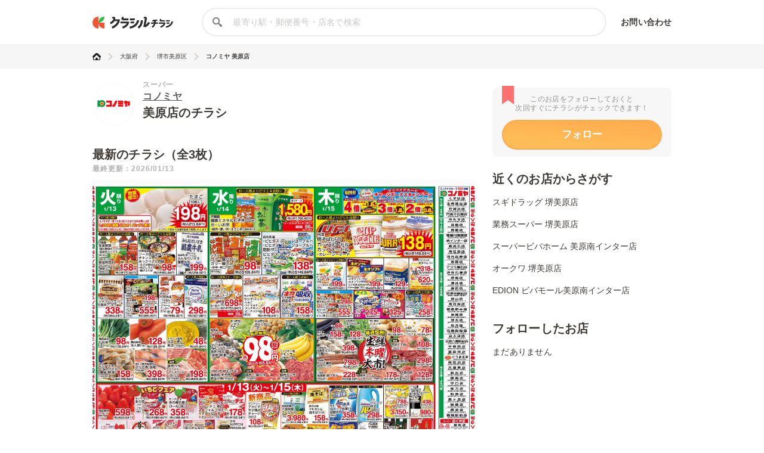

--- FILE ---
content_type: text/html; charset=utf-8
request_url: https://chirashi.kurashiru.com/stores/28ccbc66-ac99-425d-b2a4-2bb7fcb43201
body_size: 15407
content:
<!DOCTYPE html><html lang="ja"><head prefix="og: http://ogp.me/ns# fb: http://ogp.me/ns/fb# article: http://ogp.me/ns/article#"><meta name="csrf-param" content="authenticity_token" />
<meta name="csrf-token" content="Lov21FkrgiqEyVH/5eQ5pXSJDZBKSIu2t8wXwZXTV80rRd96weW4CpcSqzLbp1mytHc6S+2P9jloZK9JqP1zTw==" /><title>コノミヤ 美原店の最新チラシ・セール情報 | クラシルチラシ</title><meta content="IE=edge" http-equiv="X-UA-Compatible" /><meta charset="utf-8" /><meta content="width=device-width,initial-scale=1.0,minimum-scale=1.0,maximum-scale=1.0,user-scalable=no" name="viewport" /><meta content="コノミヤ 美原店の営業時間や店舗情報から、見逃せないチラシ、セール、クーポン、キャンペーン情報をクラシルチラシで簡単チェック！" name="description" /><meta content="特価,セール,バーゲン,チラシ,クーポン,節約,買い物,スーパー,レシピ,簡単,料理,recipe" name="keywords" /><meta content="#c6b363" name="theme-color" /><link href="https://chirashi.kurashiru.com/stores/28ccbc66-ac99-425d-b2a4-2bb7fcb43201" rel="canonical" /><meta content="" property="fb:app_id" /><meta content="website" property="og:type" /><meta content="コノミヤ 美原店の最新チラシ・セール情報" property="og:title" /><meta content="コノミヤ 美原店の営業時間や店舗情報から、見逃せないチラシ、セール、クーポン、キャンペーン情報をクラシルチラシで簡単チェック！" property="og:description" /><meta content="クラシルチラシ" property="og:site_name" /><meta content="https://chirashi.kurashiru.com/stores/28ccbc66-ac99-425d-b2a4-2bb7fcb43201" property="og:url" /><meta content="//assets.kurashiru.com/production/assets/chirashiru/ogp-c84f7b2facfcf3f5086256cb49a2c8c4fe4599995996829613fa5d2fc6069732.png" property="og:image" /><meta content="//assets.kurashiru.com/production/assets/chirashiru/ogp-c84f7b2facfcf3f5086256cb49a2c8c4fe4599995996829613fa5d2fc6069732.png" property="og:image:secure_url" /><meta content="image/jpg" property="og:image:type" /><meta content="//assets.kurashiru.com/production/assets/chirashiru/ogp-c84f7b2facfcf3f5086256cb49a2c8c4fe4599995996829613fa5d2fc6069732.png" name="twitter:image" /><meta content="" property="article:publisher" /><meta content="summary_large_image" name="twitter:card" /><meta content="" name="twitter:site" /><meta content="" name="twitter:creator" /><meta content="" name="twitter:domain" /><link href="//assets.kurashiru.com/production/assets/chirashiru/apple-touch-icon-a4ee1d18a0d33f5b3991f2f077579974bb8aacd9d479f04fa55345271e07be1a.png" rel="apple-touch-icon" /><link href="//assets.kurashiru.com/production/assets/favicon-287a134e97491148b8ee3d3ef09a9bb33dafb63d40e60a34937b21af0a10e57a.ico" rel="shortcut icon" /><link href="/osd.xml" rel="search" title="クラシルチラシ 店舗" type="application/opensearchdescription+xml" /><meta content="" name="google-site-verification" /><meta content="" name="p:domain_verify" /><meta content="index,follow" name="robots" /><script src="//assets.kurashiru.com/production/chirashi/packs/application-3e38810716b041b10f8e.js"></script><link rel="stylesheet" media="all" href="//assets.kurashiru.com/production/chirashi/packs/application-daa40344066bf4372dc5.css" /><link rel="stylesheet" media="all" href="//assets.kurashiru.com/production/assets/chirashiru/application-91a5c89970cbd3c5eeeefae8e90eb382008ce79ae9bdbdc2adbe47529fcbb1ad.css" /><script async="true" src="https://www.googletagmanager.com/gtag/js?id=G-EHP8SKJ0MY"></script><script>window.dataLayer = window.dataLayer || [];
function gtag(){dataLayer.push(arguments);}
gtag('js', new Date());

gtag('config', 'UA-51114517-40', {
  custom_map: { dimension1: "brand_id" },
  brand_id: "396"
});

gtag('config', 'G-EHP8SKJ0MY');</script><script type="text/javascript">window.pbjs = window.pbjs || {};
window.pbjs.que = window.pbjs.que || [];</script><script async="async" src="https://flux-cdn.com/client/00004/chirashi_kurashiru_01432.min.js"></script><script type="text/javascript">window.googletag = window.googletag || {};
window.googletag.cmd = window.googletag.cmd || [];</script><script async="async" src="https://securepubads.g.doubleclick.net/tag/js/gpt.js"></script><script type="text/javascript">window.fluxtag = {
  readyBids: {
    prebid: false,
    amazon: false,
    google: false
  },
  failSafeTimeout: 3e3,
  isFn: function isFn(object) {
    var _t = 'Function';
    var toString = Object.prototype.toString;
    return toString.call(object) === '[object ' + _t + ']';
  },
  launchAdServer: function() {
    if (!fluxtag.readyBids.prebid || !fluxtag.readyBids.amazon) {
      return;
    }
    fluxtag.requestAdServer();
  },
  requestAdServer: function() {
    if (!fluxtag.readyBids.google) {
      fluxtag.readyBids.google = true;
      googletag.cmd.push(function () {
        if (!!(pbjs.setTargetingForGPTAsync) && fluxtag.isFn(pbjs.setTargetingForGPTAsync)) {
          pbjs.que.push(function () {
            pbjs.setTargetingForGPTAsync();
          });
        }
        googletag.pubads().refresh();
      });
    }
  }
};</script><script type="text/javascript">setTimeout(function() {
  fluxtag.requestAdServer();
}, fluxtag.failSafeTimeout);</script><script type="text/javascript">! function (a9, a, p, s, t, A, g) {
  if (a[a9]) return;

  function q(c, r) {
    a[a9]._Q.push([c, r])
  }
  a[a9] = {
    init: function () {
      q("i", arguments)
    },
    fetchBids: function () {
      q("f", arguments)
    },
    setDisplayBids: function () {},
    targetingKeys: function () {
      return []
    },
    _Q: []
  };
  A = p.createElement(s);
  A.async = !0;
  A.src = t;
  g = p.getElementsByTagName(s)[0];
  g.parentNode.insertBefore(A, g)
}("apstag", window, document, "script", "//c.amazon-adsystem.com/aax2/apstag.js");
apstag.init({
  pubID: '3910',
  adServer: 'googletag',
  bidTimeout: 2e3
});
apstag.fetchBids({
  slots: [{
      slotID: 'div-gpt-ad-1685344275244-0',
      slotName: '/67340404/p_reward_stores_side_rectangle_300x250_1',
      sizes: [[300, 250], [320, 180], [336, 280], [180, 150], [300, 100], [320, 50]],
    },
{
      slotID: 'div-gpt-ad-1685345693872-0',
      slotName: '/67340404/p_reward_stores_side_rectangle_300x250_2',
      sizes: [[300, 250], [320, 180], [336, 280], [180, 150], [300, 100], [320, 50]],
    },
{
      slotID: 'div-gpt-ad-1687762698394-0',
      slotName: '/67340404/p_reward_overlay_728x90_970x90_1x1',
      sizes: [[970, 90], [728, 90], [1, 1]],
    }]
}, function (bids) {
  googletag.cmd.push(function () {
    apstag.setDisplayBids();
    fluxtag.readyBids.amazon = true;
    fluxtag.launchAdServer();
  });
});</script><script type="text/javascript">googletag.cmd.push(function() {
  googletag.defineSlot('/67340404/p_reward_stores_side_rectangle_300x250_1', [[300, 250], [320, 180], [336, 280], [180, 150], [300, 100], [320, 50]], 'div-gpt-ad-1685344275244-0').addService(googletag.pubads());
googletag.defineSlot('/67340404/p_reward_stores_side_rectangle_300x250_2', [[300, 250], [320, 180], [336, 280], [180, 150], [300, 100], [320, 50]], 'div-gpt-ad-1685345693872-0').addService(googletag.pubads());
  googletag.defineSlot('/67340404/p_reward_overlay_728x90_970x90_1x1', [[970, 90], [728, 90], [1, 1]], 'div-gpt-ad-1687762698394-0').addService(googletag.pubads());
  googletag.pubads().enableSingleRequest();
  googletag.pubads().disableInitialLoad();
  googletag.pubads().collapseEmptyDivs(true);
  googletag.enableServices();

  // Fluxタグの呼び出し
  if (!!(window.pbFlux) && !!(window.pbFlux.prebidBidder) && fluxtag.isFn(window.pbFlux.prebidBidder)) {
    pbjs.que.push(function () {
      window.pbFlux.prebidBidder();
    });
  } else {
    fluxtag.readyBids.prebid = true;
    fluxtag.launchAdServer();
  }
});</script></head><body><header class="Header "><div class="Header-inner"><div class="Header-logo"><a href="https://chirashi.kurashiru.com/"><img src="//assets.kurashiru.com/production/assets/chirashiru/chirashiru_logo-b1e45269b9e965c959d81d63256db1ce0bb8a6bda983e29a0d4bb585becb3a38.png" /></a></div><form class="Header-search" action="https://chirashi.kurashiru.com/search" accept-charset="UTF-8" method="get"><input name="utf8" type="hidden" value="&#x2713;" autocomplete="off" /><img class="Header-searchIcon" src="//assets.kurashiru.com/production/assets/chirashiru/icon/search-9b40c7890cfe49e44fafd934a18718ee89c55ce352175be57a1408ea484dfa7b.svg" /><input type="text" name="query" id="query" value="" class="Header-searchInput" placeholder="最寄り駅・郵便番号・店名で検索" /><div class="Header-items"><a rel="nofollow" target="_blank" class="Header-item" href="https://docs.google.com/forms/d/e/1FAIpQLSeFGrJHchkLRwxuUnIwAo1ujR48NH7bHsREeLwChPaHut7Iww/viewform">お問い合わせ</a></div></form></div></header><div class="desktop" id="wrapper"><div class="Breadcrumbs" itemscope="" itemtype="http://schema.org/BreadcrumbList"><div class="Breadcrumbs-inner "><ul class="Breadcrumbs-list"><li class="Breadcrumbs-listItem" itemprop="itemListElement" itemscope="itemscope" itemtype="https://schema.org/ListItem"><a class="Breadcrumbs-listItemLink" itemprop="item" href="/"><img itemprop="name" alt="トップ" src="//assets.kurashiru.com/production/assets/chirashiru/icon/home-764f6cf7b92d7a28021dbc590ab9dcaef87d4d860f0ffb1ec0b5392edb7c1ba8.svg" /></a><img class="Breadcrumbs-arrowRight" src="//assets.kurashiru.com/production/assets/chirashiru/icon/arrow-right-0fb3ffbfcd20f3b672fe45c6bd4fd41bd3292092c68dfd763cb59d9ea4b3de28.svg" /><meta content="1" itemprop="position" /></li><li class="Breadcrumbs-listItem" itemprop="itemListElement" itemscope="itemscope" itemtype="https://schema.org/ListItem"><a class="Breadcrumbs-listItemLink" itemprop="item" href="/areas/27"><span itemprop="name">大阪府</span></a><meta content="2" itemprop="position" /><img class="Breadcrumbs-arrowRight" src="//assets.kurashiru.com/production/assets/chirashiru/icon/arrow-right-0fb3ffbfcd20f3b672fe45c6bd4fd41bd3292092c68dfd763cb59d9ea4b3de28.svg" /></li><li class="Breadcrumbs-listItem" itemprop="itemListElement" itemscope="itemscope" itemtype="https://schema.org/ListItem"><a class="Breadcrumbs-listItemLink" itemprop="item" href="/areas/27/1235"><span itemprop="name">堺市美原区</span></a><meta content="3" itemprop="position" /><img class="Breadcrumbs-arrowRight" src="//assets.kurashiru.com/production/assets/chirashiru/icon/arrow-right-0fb3ffbfcd20f3b672fe45c6bd4fd41bd3292092c68dfd763cb59d9ea4b3de28.svg" /></li><li class="Breadcrumbs-listItem" itemprop="itemListElement" itemscope="itemscope" itemtype="https://schema.org/ListItem"><a class="Breadcrumbs-listItemLink is-last" itemprop="item" href="/stores/28ccbc66-ac99-425d-b2a4-2bb7fcb43201"><span itemprop="name">コノミヤ 美原店</span></a><meta content="4" itemprop="position" /></li></ul></div></div><div class="Modal ViewOnSpModal"><div class="Modal-body ViewOnSpModal-body"><img class="ViewOnSpModal-image" src="//assets.kurashiru.com/production/assets/chirashiru/submit_sp-5c138be54027172cc1a34c78bb36b7a543c481f0d04e1d8ec16c040b0d2cea6e.png" /><div class="ViewOnSpModal-description">いま登録したお店をスマホに引き継ぐには、下記が必要です。</div><div class="ViewOnSpModal-contents"><div class="ViewOnSpModal-contentsItem ViewOnSpModal-contentsItem--qr"><div class="ViewOnSpModal-contentsItemTitle">QRコードを読み取る</div><div class="ViewOnSpModal-contentsItemQr"><img class="ViewOnSpModal-qrImage" /></div></div><div class="ViewOnSpModal-contentsItem ViewOnSpModal-contentsItem--email"><div class="ViewOnSpModal-contentsItemTitle">自分宛てにメールを送る</div><input class="ViewOnSpModal-contentsItemInput" placeholder="メールアドレス" /><div class="ContentsItemEmail"><div class="ViewOnSpModal-caution"><a target="blank" href="https://www.kurashiru.com/service_policy">利用規約</a>および<a target="blank" href="https://www.kurashiru.com/privacy_policy">プライバシーポリシー</a>にご同意の上で送信ください</div><div class="ViewOnSpModal-button SendFavoriteEmailButton"><div class="Button is-primary is-medium is-disabled ">メールを送る</div></div></div></div></div><div class="Modal-close"><img src="//assets.kurashiru.com/production/assets/chirashiru/icon/modal-close-afb1ce40b1c855f2d8108b7d5ebd0fda3531fea1cfd21f2b01a53e738dad4942.svg" /></div></div></div><div class="Modal StoreFavoriteLimitModal "><div class="Modal-body StoreFavoriteLimitModal-body"><div class="StoreFavoriteLimitModal-content"><img class="StoreFavoriteLimitModal-icon" src="//assets.kurashiru.com/production/assets/chirashiru/icon/info-40ef5d56806949eaffe794779b80e952b5d8ed793177e57a600c6f06cd485802.svg" /><div class="StoreFavoriteLimitModal-title">よく行くお店に登録できる上限に到達しました。</div><div class="StoreFavoriteLimitModal-description">申し訳ありません。登録できる上限数は30件までとなっております。</div><div class="Modal-close"><img src="//assets.kurashiru.com/production/assets/chirashiru/icon/modal-close-afb1ce40b1c855f2d8108b7d5ebd0fda3531fea1cfd21f2b01a53e738dad4942.svg" /></div></div></div></div><div class="BookmarkedModal"><div class="BookmarkedModal-body"><div class="BookMarkedModal-closeButton"><svg fill="none" height="32" viewBox="0 0 32 32" width="32" xmlns="http://www.w3.org/2000/svg"><path d="M4.72998 4.74127L27.1985 27.0803" stroke="#C1C0BF" stroke-linecap="round" stroke-width="3"></path><path d="M27.1986 4.74127L4.73012 27.0803" stroke="#C1C0BF" stroke-linecap="round" stroke-width="3"></path></svg></div><svg width="77" height="85" viewBox="0 0 77 85" fill="none" xmlns="http://www.w3.org/2000/svg"><path fill-rule="evenodd" clip-rule="evenodd" d="M2.74524 47.177C1.22908 48.6931 1.22908 51.1513 2.74524 52.6674L22.9214 72.8436C22.9275 72.8497 22.9336 72.8558 22.9398 72.8619L24.6325 74.5546C26.1487 76.0708 28.6068 76.0708 30.123 74.5546L74.2547 30.4229C75.7708 28.9068 75.7708 26.4486 74.2547 24.9324L71.1896 21.8674C69.6735 20.3512 67.2153 20.3512 65.6991 21.8674L27.3777 60.1888L11.3008 44.1119C9.78463 42.5957 7.32646 42.5957 5.81031 44.1119L2.74524 47.177Z" fill="url(#paint0_linear)"/><defs><linearGradient id="paint0_linear" x1="25.0638" y1="11.7647" x2="42.9014" y2="53.086" gradientUnits="userSpaceOnUse"><stop stop-color="#FFAA4E"/><stop offset="1" stop-color="#FEBC56"/></linearGradient></defs></svg><div class="BookmarkedModal-mainText">追加しました</div><div class="BookmarkedModal-subText">ご一緒に近くのこちらの店舗も<br />フォローしませんか？</div><ul class="BookmarkedModal-stores"><li class="BookmarkedModal-store" data-brand-id="147" data-organization-id="73" data-store-id="35751" data-store-uuid="c35c17ef-5b9b-4519-8af2-57bbda1b4a41"><div class="BookmarkedModal-storeLogo"><div class="CircleImage  "><img class="CircleImage-image" src="https://video.kurashiru.com/production/chirashiru_brand/logo/147/%E3%83%AD%E3%82%B3%E3%82%99_%E3%82%B9%E3%82%AD%E3%82%99%E3%83%88%E3%82%99%E3%83%A9%E3%83%83%E3%82%AF%E3%82%99.png" /></div></div><div class="BookmarkedModal-storeName">堺美原店</div><div class="BookmarkedModal-registerButton">追加する</div></li><li class="BookmarkedModal-store" data-brand-id="165" data-organization-id="86" data-store-id="37587" data-store-uuid="481947c5-0d9d-4f29-82e5-d4d7a0220869"><div class="BookmarkedModal-storeLogo"><div class="CircleImage  "><img class="CircleImage-image" src="https://video.kurashiru.com/production/chirashiru_brand/logo/165/gs_logo.png" /></div></div><div class="BookmarkedModal-storeName">堺美原店</div><div class="BookmarkedModal-registerButton">追加する</div></li><li class="BookmarkedModal-store" data-brand-id="412" data-organization-id="220" data-store-id="45870" data-store-uuid="c8bc7523-b52a-409d-b180-a948f878ce33"><div class="BookmarkedModal-storeLogo"><div class="CircleImage  "><img class="CircleImage-image" src="https://video.kurashiru.com/production/chirashiru_brand/logo/412/logo-vivahome2.jpg" /></div></div><div class="BookmarkedModal-storeName">美原南インター店</div><div class="BookmarkedModal-registerButton">追加する</div></li></ul></div></div><div class="StoresShow-alert"><div class="StoresShow-alertMessage">対象のチラシは現在掲載されていません</div></div><div class="StoresShow" data-brand-id="396" data-leaflet-id="2749113" data-organization-id="210" data-store-id="43239"><div class="StoresShow-main"><div class="StoresShow-info"><div class="StoresShow-storeLogo"><a href="/brands/930d2544-ed44-4087-b9cf-75ff487fbd8b"><div class="CircleImage StoresShow-storeLogoImage "><img class="CircleImage-image" src="https://video.kurashiru.com/production/chirashiru_brand/logo/396/%E3%82%B3%E3%83%8E%E3%83%9F%E3%83%A4.jpg" /></div></a></div><div class="StoresShow-storeInfo"><h1 class="StoresShow-name"><div class="StoresShow-stationAndCategory">スーパー</div><div class="StoresShow-brandName"><a href="/brands/930d2544-ed44-4087-b9cf-75ff487fbd8b">コノミヤ</a></div><div class="StoresShow-storeName">美原店のチラシ</div></h1><div class="StoresShow-brandSupplement"></div></div></div><h2 class="StoresShow-label">最新のチラシ（全3枚）</h2><div class="StoresShow-latestUpdatedAt">最終更新：2026/01/13</div><div class="StoresShow-leafletviewer "><ul class="StoresShow-leafletImages"><li class="StoresShow-leafletItem" data-leaflet-id="2749113"><div class="StoresShow-leafletItemCover">クリックして
このチラシを見る</div><img class="StoresShow-leafletImage is-vertical" alt="コノミヤ 0113号レギュラー_チラシ" src="https://video.kurashiru.com/production/chirashiru_leaflet/image/2749113/compressed_0113_%E3%82%B3%E3%83%8E%E3%83%9F%E3%83%A4%E5%A4%A7%E9%98%AA_%E8%A1%A8_cs5_3%E6%A0%A1_WEB.jpg" /></li><li class="StoresShow-leafletItem" data-leaflet-id="2749114"><div class="StoresShow-leafletItemCover">クリックして
このチラシを見る</div><img class="StoresShow-leafletImage is-vertical" alt="コノミヤ 0113号レギュラー_チラシ" src="https://video.kurashiru.com/production/chirashiru_leaflet/image/2749114/compressed_0113_%E3%82%B3%E3%83%8E%E3%83%9F%E3%83%A4%E5%A4%A7%E9%98%AA_%E8%A3%8F_cs5_3%E6%A0%A1_WEB.jpg" /></li><li class="StoresShow-leafletItem" data-leaflet-id="2742615"><div class="StoresShow-leafletItemCover">クリックして
このチラシを見る</div><img class="StoresShow-leafletImage is-vertical" alt="コノミヤ １月前半のおすすめ！" src="https://video.kurashiru.com/production/chirashiru_leaflet/image/2742615/compressed_%E3%82%AF%E3%83%A9%E3%82%B7%E3%83%AB1%E6%9C%88%E5%89%8D%E5%8D%8A2026.jpg" /></li></ul></div><div class="StoresShow-leafletTitleWrapper"><h3 class="StoresShow-leafletTitle">0113号レギュラー_チラシ</h3><div class="StoresShow-leafletCount">1/3</div></div><div class="StoresShow-leafletDate">2026年01月13日〜2026年01月19日まで</div><ul class="StoresShow-leafletsList"><li class="StoresShow-leafletsListItem" data-index="1" data-leaflet-id="2749114" data-store-id="43239"><img class="StoresShow-leaflet" src="https://video.kurashiru.com/production/chirashiru_leaflet/image/2749114/compressed_0113_%E3%82%B3%E3%83%8E%E3%83%9F%E3%83%A4%E5%A4%A7%E9%98%AA_%E8%A3%8F_cs5_3%E6%A0%A1_WEB.jpg" /></li><li class="StoresShow-leafletsListItem" data-index="2" data-leaflet-id="2742615" data-store-id="43239"><img class="StoresShow-leaflet" src="https://video.kurashiru.com/production/chirashiru_leaflet/image/2742615/compressed_%E3%82%AF%E3%83%A9%E3%82%B7%E3%83%AB1%E6%9C%88%E5%89%8D%E5%8D%8A2026.jpg" /></li></ul><div class="StoresShow-storeDetail"><h2 class="StoresShow-storeDetailTitle">店舗情報</h2><div class="StoresShow-storeDetailContent StoresShow-storeDetailContent--name"><div class="StoresShow-storeDetailLabel">店舗名</div><div class="StoresShow-storeDetailText">コノミヤ 美原店</div></div><div class="StoresShow-storeDetailContent StoresShow-storeDetailContent--time"><div class="StoresShow-storeDetailLabel">営業時間</div><div class="StoresShow-storeDetailText"><div class="main">9:00  -21:00</div><div class="note"><span>※</span><span>年末年始の期間中、営業時間が変更になっている可能性があります。詳しくはホームページ等をご確認ください。</span></div></div></div><div class="StoresShow-storeDetailContent StoresShow-storeDetailContent--regular_holiday"><div class="StoresShow-storeDetailLabel">定休日</div><div class="StoresShow-storeDetailText"><p>1月1日〜4日</p></div></div><div class="StoresShow-storeDetailContent StoresShow-storeDetailContent--phone"><div class="StoresShow-storeDetailLabel">電話番号</div><div class="StoresShow-storeDetailText">072-363-2025</div></div><div class="StoresShow-storeDetailContent StoresShow-storeDetailContent--address"><div class="StoresShow-storeDetailLabel">住所</div><div class="StoresShow-storeDetailText"><a target="_blank" href="https://www.google.com/maps/@34.534906,135.546718,18z?q=34.534906,135.546718">大阪府堺市美原区南余部444-1</a></div></div><iframe class="StoresShow-storeDetailMap" src="https://maps.google.co.jp/maps?output=embed&amp;q=コノミヤ 美原店 大阪府堺市美原区南余部444-1"></iframe><div class="StoresShow-storeDetailContent StoresShow-storeDetailContent--homepage"><div class="StoresShow-storeDetailLabel">公式サイト</div><div class="StoresShow-storeDetailText"><a target="_blank" href="http://www.konomiya.jp/">http://www.konomiya.jp/</a></div></div><div class="StoresShow-storeDetailContent StoresShow-storeDetailContent--parking"><div class="StoresShow-storeDetailLabel">駐車場</div><div class="StoresShow-storeDetailText">42台</div></div><div class="StoresShow-storeDetailContent StoresShow-storeDetailContent--credit"><div class="StoresShow-storeDetailLabel">クレジットカード</div><div class="StoresShow-storeDetailText">VISA、Master Card、JCB、American Express、Diners Club</div></div><div class="StoresShow-storeDetailContent StoresShow-storeDetailContent--eectronic"><div class="StoresShow-storeDetailLabel">電子マネー</div><div class="StoresShow-storeDetailText">auPAY、PayPay、d払い</div></div></div><div class="StoresShow-recommends"><div class="StoresShow-recommendsTitle">チラシ掲載商品からレシピを探す</div><ul class="StoresShow-recommendIngredients"><li class="StoresShow-recommendIngredient" data-ingredient-id="27"><a target="_blank" href="https://www.kurashiru.com/search?query=%E8%B1%9A%E3%81%93%E3%81%BE%E5%88%87%E3%82%8C%E8%82%89"><div class="StoresShow-recommendIngredientThumbnailWrapper"><img class="StoresShow-recommendIngredientThumbnail" src="https://video.kurashiru.com/production/chirashiru_ingredient/thumbnail/27/compressed_%E3%81%93%E3%81%BE%E3%81%8D%E3%82%99%E3%82%8C.jpg" /></div><div class="StoresShow-recommendIngredientName">豚こま切れ肉</div></a></li><li class="StoresShow-recommendIngredient" data-ingredient-id="8"><a target="_blank" href="https://www.kurashiru.com/search?query=%E9%B6%8F%E3%82%82%E3%82%82%E8%82%89"><div class="StoresShow-recommendIngredientThumbnailWrapper"><img class="StoresShow-recommendIngredientThumbnail" src="https://video.kurashiru.com/production/chirashiru_ingredient/thumbnail/8/compressed_%E9%B6%8F%E3%82%82%E3%82%82.jpg" /></div><div class="StoresShow-recommendIngredientName">鶏もも肉</div></a></li><li class="StoresShow-recommendIngredient" data-ingredient-id="12"><a target="_blank" href="https://www.kurashiru.com/search?query=%E3%83%94%E3%83%BC%E3%83%9E%E3%83%B3"><div class="StoresShow-recommendIngredientThumbnailWrapper"><img class="StoresShow-recommendIngredientThumbnail" src="https://video.kurashiru.com/production/chirashiru_ingredient/thumbnail/12/compressed_%E3%83%92%E3%82%9A%E3%83%BC%E3%83%9E%E3%83%B3.jpg" /></div><div class="StoresShow-recommendIngredientName">ピーマン</div></a></li><li class="StoresShow-recommendIngredient" data-ingredient-id="35"><a target="_blank" href="https://www.kurashiru.com/search?query=%E5%B0%8F%E6%9D%BE%E8%8F%9C"><div class="StoresShow-recommendIngredientThumbnailWrapper"><img class="StoresShow-recommendIngredientThumbnail" src="https://video.kurashiru.com/production/chirashiru_ingredient/thumbnail/35/compressed_%E5%B0%8F%E6%9D%BE%E8%8F%9C.jpg" /></div><div class="StoresShow-recommendIngredientName">小松菜</div></a></li><li class="StoresShow-recommendIngredient" data-ingredient-id="16"><a target="_blank" href="https://www.kurashiru.com/search?query=%E3%83%8B%E3%83%A9"><div class="StoresShow-recommendIngredientThumbnailWrapper"><img class="StoresShow-recommendIngredientThumbnail" src="https://video.kurashiru.com/production/chirashiru_ingredient/thumbnail/16/compressed_%E3%83%8B%E3%83%A9.jpg" /></div><div class="StoresShow-recommendIngredientName">ニラ</div></a></li><li class="StoresShow-recommendIngredient" data-ingredient-id="38"><a target="_blank" href="https://www.kurashiru.com/search?query=%E9%AE%AD"><div class="StoresShow-recommendIngredientThumbnailWrapper"><img class="StoresShow-recommendIngredientThumbnail" src="https://video.kurashiru.com/production/chirashiru_ingredient/thumbnail/38/compressed_%E9%AE%AD.jpg" /></div><div class="StoresShow-recommendIngredientName">鮭</div></a></li></ul><div class="StoresShow-recommendIngredientsAnotation">&#8251;明細されている内容は店舗の実売状況と異なる場合がございます。</div><div class="StoresShow-recommendRecipeGroups"><div class="StoresShow-recommendRecipeGroupTitleWrapper"><h3 class="StoresShow-recommendRecipeGroupTitle">豚こま切れ肉で作れるレシピ</h3><a target="_blank" class="StoresShow-recommendMoreRecipesLink" data-ingredient-id="27" href="https://www.kurashiru.com/search?query=%E8%B1%9A%E3%81%93%E3%81%BE%E5%88%87%E3%82%8C%E8%82%89">もっと見る</a></div><div class="StoresShow-recommendRecipes"><a target="_blank" class="StoresShow-recommendRecipe" data-video-id="319e8327-92e0-437b-9f13-894a8bf67182" href="https://www.kurashiru.com/recipes/319e8327-92e0-437b-9f13-894a8bf67182"><div class="StoresShow-recommendRecipeThumbnailWrapper"><img class="StoresShow-recommendRecipeThumbnail" src="https://video.kurashiru.com/production/videos/319e8327-92e0-437b-9f13-894a8bf67182/compressed_thumbnail_square_small.jpg?1764607678" /></div><div class="StoresShow-recommendRecipeTitle">レンジで簡単に 豚こま切れ肉と春雨の中華風和え</div></a><a target="_blank" class="StoresShow-recommendRecipe" data-video-id="19124a50-5b58-4fb1-b66e-5b422e468bd2" href="https://www.kurashiru.com/recipes/19124a50-5b58-4fb1-b66e-5b422e468bd2"><div class="StoresShow-recommendRecipeThumbnailWrapper"><img class="StoresShow-recommendRecipeThumbnail" src="https://video.kurashiru.com/production/videos/19124a50-5b58-4fb1-b66e-5b422e468bd2/compressed_thumbnail_square_small.jpg?1767545255" /></div><div class="StoresShow-recommendRecipeTitle">玉ねぎと豚こま切れ肉の生姜焼き</div></a><a target="_blank" class="StoresShow-recommendRecipe--other" data-ingredient-id="27" href="https://www.kurashiru.com/search?query=%E8%B1%9A%E3%81%93%E3%81%BE%E5%88%87%E3%82%8C%E8%82%89"><div class="StoresShow-recommendOtherRecipeThumbnails"><div class="StoresShow-recommendOtherRecipeThumbnailWrapper"><img class="StoresShow-recommendOtherRecipeThumbnail" src="https://video.kurashiru.com/production/videos/fe70dd0e-2a93-4585-99d0-5f304c90a17f/compressed_thumbnail_square_small.jpg?1762966059" /></div><div class="StoresShow-recommendOtherRecipeThumbnailWrapper"><img class="StoresShow-recommendOtherRecipeThumbnail" src="https://video.kurashiru.com/production/videos/e83cb6c5-bd7b-44ee-83bc-966366f291f1/compressed_thumbnail_square_small.jpg?1762372134" /></div><div class="StoresShow-recommendOtherRecipeThumbnailWrapper"><img class="StoresShow-recommendOtherRecipeThumbnail" src="https://video.kurashiru.com/production/videos/00179a0b-771d-4f89-a680-67fbcf4027d1/compressed_thumbnail_square_small.jpg?1768063637" /></div><div class="StoresShow-recommendOtherRecipeThumbnailWrapper"><img class="StoresShow-recommendOtherRecipeThumbnail" src="https://video.kurashiru.com/production/videos/1acd4796-a961-48d5-b0d5-f7c413cd8e0e/compressed_thumbnail_square_small.jpg?1763965086" /></div></div><div class="StoresShow-recommendOtherRecipeOverlay"><div class="StoresShow-recommendOtherRecipeOverlayText">もっと見る</div></div><div class="StoresShow-recommendRecipeTitle">その他のレシピ</div></a></div><div class="StoresShow-recommendRecipeGroupTitleWrapper"><h3 class="StoresShow-recommendRecipeGroupTitle">鶏もも肉で作れるレシピ</h3><a target="_blank" class="StoresShow-recommendMoreRecipesLink" data-ingredient-id="8" href="https://www.kurashiru.com/search?query=%E9%B6%8F%E3%82%82%E3%82%82%E8%82%89">もっと見る</a></div><div class="StoresShow-recommendRecipes"><a target="_blank" class="StoresShow-recommendRecipe" data-video-id="b1f6d002-26b2-4cbf-ac98-e4231a4ec463" href="https://www.kurashiru.com/recipes/b1f6d002-26b2-4cbf-ac98-e4231a4ec463"><div class="StoresShow-recommendRecipeThumbnailWrapper"><img class="StoresShow-recommendRecipeThumbnail" src="https://video.kurashiru.com/production/videos/b1f6d002-26b2-4cbf-ac98-e4231a4ec463/compressed_thumbnail_square_small.jpg?1766508449" /></div><div class="StoresShow-recommendRecipeTitle">鶏もも肉と長ねぎの胡麻マヨ炒め</div></a><a target="_blank" class="StoresShow-recommendRecipe" data-video-id="a1da928b-3153-4e5f-a83b-aff4847239c2" href="https://www.kurashiru.com/recipes/a1da928b-3153-4e5f-a83b-aff4847239c2"><div class="StoresShow-recommendRecipeThumbnailWrapper"><img class="StoresShow-recommendRecipeThumbnail" src="https://video.kurashiru.com/production/videos/a1da928b-3153-4e5f-a83b-aff4847239c2/compressed_thumbnail_square_small.jpg?1767458873" /></div><div class="StoresShow-recommendRecipeTitle">わさび醤油がクセになる！鶏もも肉の和風ソテー</div></a><a target="_blank" class="StoresShow-recommendRecipe--other" data-ingredient-id="8" href="https://www.kurashiru.com/search?query=%E9%B6%8F%E3%82%82%E3%82%82%E8%82%89"><div class="StoresShow-recommendOtherRecipeThumbnails"><div class="StoresShow-recommendOtherRecipeThumbnailWrapper"><img class="StoresShow-recommendOtherRecipeThumbnail" src="https://video.kurashiru.com/production/videos/002af459-eb38-4a84-81d2-5b0749b6f2dc/compressed_thumbnail_square_small.jpg?1766594859" /></div><div class="StoresShow-recommendOtherRecipeThumbnailWrapper"><img class="StoresShow-recommendOtherRecipeThumbnail" src="https://video.kurashiru.com/production/videos/1332ad18-2c16-450f-a0a7-93260aa7a281/compressed_thumbnail_square_small.jpg?1766422044" /></div><div class="StoresShow-recommendOtherRecipeThumbnailWrapper"><img class="StoresShow-recommendOtherRecipeThumbnail" src="https://video.kurashiru.com/production/videos/4212db0c-3e4c-4453-8ed1-2bf004b8ce07/compressed_thumbnail_square_small.jpg?1767113222" /></div><div class="StoresShow-recommendOtherRecipeThumbnailWrapper"><img class="StoresShow-recommendOtherRecipeThumbnail" src="https://video.kurashiru.com/production/videos/b3d0a7af-9cbb-4c53-b284-75c5f4288a9b/compressed_thumbnail_square_small.jpg?1761897123" /></div></div><div class="StoresShow-recommendOtherRecipeOverlay"><div class="StoresShow-recommendOtherRecipeOverlayText">もっと見る</div></div><div class="StoresShow-recommendRecipeTitle">その他のレシピ</div></a></div><div class="StoresShow-recommendRecipeGroupTitleWrapper"><h3 class="StoresShow-recommendRecipeGroupTitle">ピーマンで作れるレシピ</h3><a target="_blank" class="StoresShow-recommendMoreRecipesLink" data-ingredient-id="12" href="https://www.kurashiru.com/search?query=%E3%83%94%E3%83%BC%E3%83%9E%E3%83%B3">もっと見る</a></div><div class="StoresShow-recommendRecipes"><a target="_blank" class="StoresShow-recommendRecipe" data-video-id="44f3d523-5404-4e99-9887-04b2e42acfa4" href="https://www.kurashiru.com/recipes/44f3d523-5404-4e99-9887-04b2e42acfa4"><div class="StoresShow-recommendRecipeThumbnailWrapper"><img class="StoresShow-recommendRecipeThumbnail" src="https://video.kurashiru.com/production/videos/44f3d523-5404-4e99-9887-04b2e42acfa4/compressed_thumbnail_square_small.jpg?1765817271" /></div><div class="StoresShow-recommendRecipeTitle">ご飯が進む！鶏肉とピーマンの中華炒め</div></a><a target="_blank" class="StoresShow-recommendRecipe" data-video-id="deb5c711-9451-45f7-bf83-9221ba278172" href="https://www.kurashiru.com/recipes/deb5c711-9451-45f7-bf83-9221ba278172"><div class="StoresShow-recommendRecipeThumbnailWrapper"><img class="StoresShow-recommendRecipeThumbnail" src="https://video.kurashiru.com/production/videos/deb5c711-9451-45f7-bf83-9221ba278172/compressed_thumbnail_square_small.jpg?1763916441" /></div><div class="StoresShow-recommendRecipeTitle">中華風 ピーマンの肉詰め</div></a><a target="_blank" class="StoresShow-recommendRecipe--other" data-ingredient-id="12" href="https://www.kurashiru.com/search?query=%E3%83%94%E3%83%BC%E3%83%9E%E3%83%B3"><div class="StoresShow-recommendOtherRecipeThumbnails"><div class="StoresShow-recommendOtherRecipeThumbnailWrapper"><img class="StoresShow-recommendOtherRecipeThumbnail" src="https://video.kurashiru.com/production/videos/d078b1cf-207a-43ab-98cf-28d325fed221/compressed_thumbnail_square_small.jpg?1768236476" /></div><div class="StoresShow-recommendOtherRecipeThumbnailWrapper"><img class="StoresShow-recommendOtherRecipeThumbnail" src="https://video.kurashiru.com/production/videos/f26c64f7-1329-4c9e-bf5d-75079e204761/compressed_thumbnail_square_small.jpg?1764694070" /></div><div class="StoresShow-recommendOtherRecipeThumbnailWrapper"><img class="StoresShow-recommendOtherRecipeThumbnail" src="https://video.kurashiru.com/production/videos/29d3b36c-a687-4a96-a2a9-ce2c9d8ddf4e/compressed_thumbnail_square_small.jpg?1766854064" /></div><div class="StoresShow-recommendOtherRecipeThumbnailWrapper"><img class="StoresShow-recommendOtherRecipeThumbnail" src="https://video.kurashiru.com/production/videos/949caae7-b6b4-4841-8cc2-cf651f60dd9e/compressed_thumbnail_square_small.jpg?1767631649" /></div></div><div class="StoresShow-recommendOtherRecipeOverlay"><div class="StoresShow-recommendOtherRecipeOverlayText">もっと見る</div></div><div class="StoresShow-recommendRecipeTitle">その他のレシピ</div></a></div><div class="StoresShow-recommendRecipeGroupTitleWrapper"><h3 class="StoresShow-recommendRecipeGroupTitle">小松菜で作れるレシピ</h3><a target="_blank" class="StoresShow-recommendMoreRecipesLink" data-ingredient-id="35" href="https://www.kurashiru.com/search?query=%E5%B0%8F%E6%9D%BE%E8%8F%9C">もっと見る</a></div><div class="StoresShow-recommendRecipes"><a target="_blank" class="StoresShow-recommendRecipe" data-video-id="91abac5e-b4ad-49fb-a99b-38aa7b3106d4" href="https://www.kurashiru.com/recipes/91abac5e-b4ad-49fb-a99b-38aa7b3106d4"><div class="StoresShow-recommendRecipeThumbnailWrapper"><img class="StoresShow-recommendRecipeThumbnail" src="https://video.kurashiru.com/production/videos/91abac5e-b4ad-49fb-a99b-38aa7b3106d4/compressed_thumbnail_square_small.jpg?1765817271" /></div><div class="StoresShow-recommendRecipeTitle">ご飯がすすむ 小松菜のひき肉炒め</div></a><a target="_blank" class="StoresShow-recommendRecipe" data-video-id="1df38754-d7b4-4288-a797-38d74df3f52d" href="https://www.kurashiru.com/recipes/1df38754-d7b4-4288-a797-38d74df3f52d"><div class="StoresShow-recommendRecipeThumbnailWrapper"><img class="StoresShow-recommendRecipeThumbnail" src="https://video.kurashiru.com/production/videos/1df38754-d7b4-4288-a797-38d74df3f52d/compressed_thumbnail_square_small.jpg?1767113222" /></div><div class="StoresShow-recommendRecipeTitle">小松菜と豚バラのあんかけかぼちゃ</div></a><a target="_blank" class="StoresShow-recommendRecipe--other" data-ingredient-id="35" href="https://www.kurashiru.com/search?query=%E5%B0%8F%E6%9D%BE%E8%8F%9C"><div class="StoresShow-recommendOtherRecipeThumbnails"><div class="StoresShow-recommendOtherRecipeThumbnailWrapper"><img class="StoresShow-recommendOtherRecipeThumbnail" src="https://video.kurashiru.com/production/videos/1c4862d8-16cc-46ea-810b-b59fe1d66d80/compressed_thumbnail_square_small.jpg?1766854064" /></div><div class="StoresShow-recommendOtherRecipeThumbnailWrapper"><img class="StoresShow-recommendOtherRecipeThumbnail" src="https://video.kurashiru.com/production/videos/da9fe548-9564-458c-add5-0e53b26bc7f2/compressed_thumbnail_square_small.jpg?1766508449" /></div><div class="StoresShow-recommendOtherRecipeThumbnailWrapper"><img class="StoresShow-recommendOtherRecipeThumbnail" src="https://video.kurashiru.com/production/videos/27ef64fb-b200-4f24-84c6-14a91f2b5a6d/compressed_thumbnail_square_small.jpg?1767631649" /></div><div class="StoresShow-recommendOtherRecipeThumbnailWrapper"><img class="StoresShow-recommendOtherRecipeThumbnail" src="https://video.kurashiru.com/production/videos/563afcf7-97c1-4450-ae82-e6c320517558/compressed_thumbnail_square_small.jpg?1762620482" /></div></div><div class="StoresShow-recommendOtherRecipeOverlay"><div class="StoresShow-recommendOtherRecipeOverlayText">もっと見る</div></div><div class="StoresShow-recommendRecipeTitle">その他のレシピ</div></a></div><div class="StoresShow-recommendRecipeGroupTitleWrapper"><h3 class="StoresShow-recommendRecipeGroupTitle">ニラで作れるレシピ</h3><a target="_blank" class="StoresShow-recommendMoreRecipesLink" data-ingredient-id="16" href="https://www.kurashiru.com/search?query=%E3%83%8B%E3%83%A9">もっと見る</a></div><div class="StoresShow-recommendRecipes"><a target="_blank" class="StoresShow-recommendRecipe" data-video-id="2686cb25-79a1-406d-9a15-82900f3760c2" href="https://www.kurashiru.com/recipes/2686cb25-79a1-406d-9a15-82900f3760c2"><div class="StoresShow-recommendRecipeThumbnailWrapper"><img class="StoresShow-recommendRecipeThumbnail" src="https://video.kurashiru.com/production/videos/2686cb25-79a1-406d-9a15-82900f3760c2/compressed_thumbnail_square_small.jpg?1764866871" /></div><div class="StoresShow-recommendRecipeTitle">豚ニラ豆腐のオイスターソース炒め</div></a><a target="_blank" class="StoresShow-recommendRecipe" data-video-id="20d41ecd-d848-45b7-aaff-6f84ef2e3a19" href="https://www.kurashiru.com/recipes/20d41ecd-d848-45b7-aaff-6f84ef2e3a19"><div class="StoresShow-recommendRecipeThumbnailWrapper"><img class="StoresShow-recommendRecipeThumbnail" src="https://video.kurashiru.com/production/videos/20d41ecd-d848-45b7-aaff-6f84ef2e3a19/compressed_thumbnail_square_small.jpg?1764780475" /></div><div class="StoresShow-recommendRecipeTitle">手作りタレでタコとニラのチヂミ </div></a><a target="_blank" class="StoresShow-recommendRecipe--other" data-ingredient-id="16" href="https://www.kurashiru.com/search?query=%E3%83%8B%E3%83%A9"><div class="StoresShow-recommendOtherRecipeThumbnails"><div class="StoresShow-recommendOtherRecipeThumbnailWrapper"><img class="StoresShow-recommendOtherRecipeThumbnail" src="https://video.kurashiru.com/production/videos/89846580-6279-4b11-bc78-e063a88e1f32/compressed_thumbnail_square_small.jpg?1763657223" /></div><div class="StoresShow-recommendOtherRecipeThumbnailWrapper"><img class="StoresShow-recommendOtherRecipeThumbnail" src="https://video.kurashiru.com/production/videos/57617458-252d-4edc-9230-4bea92309040/compressed_thumbnail_square_small.jpg?1768368680" /></div><div class="StoresShow-recommendOtherRecipeThumbnailWrapper"><img class="StoresShow-recommendOtherRecipeThumbnail" src="https://video.kurashiru.com/production/videos/d71d362a-3c52-40cc-b747-3cef5383b799/compressed_thumbnail_square_small.jpg?1763523081" /></div><div class="StoresShow-recommendOtherRecipeThumbnailWrapper"><img class="StoresShow-recommendOtherRecipeThumbnail" src="https://video.kurashiru.com/production/videos/52067ae4-6e22-419f-8fac-5d70f7359f54/compressed_thumbnail_square_small.jpg?1762756237" /></div></div><div class="StoresShow-recommendOtherRecipeOverlay"><div class="StoresShow-recommendOtherRecipeOverlayText">もっと見る</div></div><div class="StoresShow-recommendRecipeTitle">その他のレシピ</div></a></div><div class="StoresShow-recommendRecipeGroupTitleWrapper"><h3 class="StoresShow-recommendRecipeGroupTitle">鮭で作れるレシピ</h3><a target="_blank" class="StoresShow-recommendMoreRecipesLink" data-ingredient-id="38" href="https://www.kurashiru.com/search?query=%E9%AE%AD">もっと見る</a></div><div class="StoresShow-recommendRecipes"><a target="_blank" class="StoresShow-recommendRecipe" data-video-id="bcce5421-db22-4e06-8bf8-4f58b02987c3" href="https://www.kurashiru.com/recipes/bcce5421-db22-4e06-8bf8-4f58b02987c3"><div class="StoresShow-recommendRecipeThumbnailWrapper"><img class="StoresShow-recommendRecipeThumbnail" src="https://video.kurashiru.com/production/videos/bcce5421-db22-4e06-8bf8-4f58b02987c3/compressed_thumbnail_square_small.jpg?1766162850" /></div><div class="StoresShow-recommendRecipeTitle">手作りタルタルソースをかけて！鮭のムニエル</div></a><a target="_blank" class="StoresShow-recommendRecipe" data-video-id="7d3eb51c-9767-40bf-831b-e5982130f9de" href="https://www.kurashiru.com/recipes/7d3eb51c-9767-40bf-831b-e5982130f9de"><div class="StoresShow-recommendRecipeThumbnailWrapper"><img class="StoresShow-recommendRecipeThumbnail" src="https://video.kurashiru.com/production/videos/7d3eb51c-9767-40bf-831b-e5982130f9de/compressed_thumbnail_square_small.jpg?1766249226" /></div><div class="StoresShow-recommendRecipeTitle">ほっくり大根と秋鮭の照り焼き</div></a><a target="_blank" class="StoresShow-recommendRecipe--other" data-ingredient-id="38" href="https://www.kurashiru.com/search?query=%E9%AE%AD"><div class="StoresShow-recommendOtherRecipeThumbnails"><div class="StoresShow-recommendOtherRecipeThumbnailWrapper"><img class="StoresShow-recommendOtherRecipeThumbnail" src="https://video.kurashiru.com/production/videos/6a0138bc-f973-43d7-9cb1-975bb2c24530/compressed_thumbnail_square_small.jpg?1765903654" /></div><div class="StoresShow-recommendOtherRecipeThumbnailWrapper"><img class="StoresShow-recommendOtherRecipeThumbnail" src="https://video.kurashiru.com/production/videos/af3fe81f-5dab-4798-93b5-431c56a318f7/compressed_thumbnail_square_small.jpg?1761760178" /></div><div class="StoresShow-recommendOtherRecipeThumbnailWrapper"><img class="StoresShow-recommendOtherRecipeThumbnail" src="https://video.kurashiru.com/production/videos/3b16a198-6ff0-44da-9edc-19d4bbac5a6c/compressed_thumbnail_square_small.jpg?1760532523" /></div><div class="StoresShow-recommendOtherRecipeThumbnailWrapper"><img class="StoresShow-recommendOtherRecipeThumbnail" src="https://video.kurashiru.com/production/videos/992d043d-b49a-4bcc-82ec-991f187a704e/compressed_thumbnail_square_small.jpg?1768236476" /></div></div><div class="StoresShow-recommendOtherRecipeOverlay"><div class="StoresShow-recommendOtherRecipeOverlayText">もっと見る</div></div><div class="StoresShow-recommendRecipeTitle">その他のレシピ</div></a></div></div></div><div class="StoreShow-nearStores"><h2 class="StoreShow-nearStoresTitle">この店舗の近くのチラシ</h2><ul class="StoreShow-nearStoresList"><a href="/stores/c35c17ef-5b9b-4519-8af2-57bbda1b4a41"><li class="StoreInternalLinkListItem"><div class="StoreInternalLinkListItem-LeafletImageWrapper"><img class="StoreInternalLinkListItem-LeafletImage" src="https://video.kurashiru.com/production/chirashiru_leaflet/image/2718145/nr_2601_SUGI_hairset_web.jpg" /></div><div class="StoreInternalLinkListItem-BrandLogo"><img class="StoreInternalLinkListItem-BrandLogoImage" src="https://video.kurashiru.com/production/chirashiru_brand/logo/147/%E3%83%AD%E3%82%B3%E3%82%99_%E3%82%B9%E3%82%AD%E3%82%99%E3%83%88%E3%82%99%E3%83%A9%E3%83%83%E3%82%AF%E3%82%99.png" /></div><div class="StoreInternalLinkListItem-LeafletCount">6<div class="StoreInternalLinkListItem-LeafletCountUnit">枚</div></div><div class="StoreInternalLinkListItem-Info"><div class="StoreInternalLinkListItem-Name"><div class="StoreInternalLinkListItem-BrandName">スギドラッグ</div><div class="StoreInternalLinkListItem-StoreName">堺美原店</div></div><div class="StoreInternalLinkListItem-Time"><div class="StoreInternalLinkListItem-TimeIcon"><svg class="StoreInternalLinkListItem-TimeIconImage" fill="none" viewBox="0 0 12 13" xmlns="http://www.w3.org/2000/svg"><path d="M6 0.5C2.6916 0.5 0 3.1916 0 6.5C0 9.8084 2.6916 12.5 6 12.5C9.3084 12.5 12 9.8084 12 6.5C12 3.1916 9.3084 0.5 6 0.5ZM6 11.2233C3.3956 11.2233 1.27657 9.10453 1.27657 6.5C1.27657 3.89547 3.3956 1.7767 6 1.7767C8.60441 1.7767 10.7234 3.89547 10.7234 6.5C10.7234 9.10453 8.60441 11.2233 6 11.2233Z" fill="#595959"></path><path d="M9.12589 6.31472H6.42947V3.07264C6.42947 2.79982 6.20827 2.57861 5.93544 2.57861C5.66261 2.57861 5.44141 2.79982 5.44141 3.07264V6.80875C5.44141 7.08158 5.66261 7.30278 5.93544 7.30278H9.12589C9.39871 7.30278 9.61992 7.08158 9.61992 6.80875C9.61992 6.53592 9.39871 6.31472 9.12589 6.31472Z" fill="#595959"></path></svg></div><div class="StoreInternalLinkListItem-TimeText">店舗HPをご確認ください</div></div><div class="StoreInternalLinkListItem-Address"><div class="StoreInternalLinkListItem-AddressIcon"><svg class="StoreInternalLinkListItem-AddressIconImage" fill="none" viewBox="0 0 8 9" xmlns="http://www.w3.org/2000/svg"><path d="M4.0498 0.5C2.44675 0.5 1.14258 1.79972 1.14258 3.39728C1.14258 5.37991 3.74426 8.29052 3.85503 8.41346C3.95907 8.52895 4.14072 8.52874 4.24458 8.41346C4.35534 8.29052 6.95702 5.37991 6.95702 3.39728C6.95699 1.79972 5.65284 0.5 4.0498 0.5ZM4.0498 4.85499C3.24327 4.85499 2.58712 4.20107 2.58712 3.39728C2.58712 2.5935 3.24328 1.9396 4.0498 1.9396C4.85632 1.9396 5.51247 2.59352 5.51247 3.3973C5.51247 4.20108 4.85632 4.85499 4.0498 4.85499Z" fill="#595959"></path></svg></div><div class="StoreInternalLinkListItem-AddressText">大阪府堺市美原区北余部４７０番地１</div></div></div></li></a><a href="/stores/90e93353-8282-499b-86f0-6e211ac75389"><li class="StoreInternalLinkListItem"><div class="StoreInternalLinkListItem-LeafletImageWrapper"><img class="StoreInternalLinkListItem-LeafletImage" src="https://video.kurashiru.com/production/chirashiru_leaflet/image/2650273/_%E4%BF%AE%E6%AD%A3%E7%89%88__11%E6%9C%88%E3%81%8A%E3%81%99%E3%81%99%E3%82%81%E5%95%86%E5%93%81-%E3%83%8F%E3%83%B3%E3%83%89_%E3%83%9C%E3%83%87%E3%82%A3_1113.jpg" /></div><div class="StoreInternalLinkListItem-BrandLogo"><img class="StoreInternalLinkListItem-BrandLogoImage" src="https://video.kurashiru.com/production/chirashiru_brand/logo/857/%E3%82%B9%E3%83%A9%E3%82%A4%E3%83%88%E3%82%991.jpeg" /></div><div class="StoreInternalLinkListItem-LeafletCount">12<div class="StoreInternalLinkListItem-LeafletCountUnit">枚</div></div><div class="StoreInternalLinkListItem-Info"><div class="StoreInternalLinkListItem-Name"><div class="StoreInternalLinkListItem-BrandName">ウエルシア</div><div class="StoreInternalLinkListItem-StoreName">堺南余部店</div></div><div class="StoreInternalLinkListItem-Address"><div class="StoreInternalLinkListItem-AddressIcon"><svg class="StoreInternalLinkListItem-AddressIconImage" fill="none" viewBox="0 0 8 9" xmlns="http://www.w3.org/2000/svg"><path d="M4.0498 0.5C2.44675 0.5 1.14258 1.79972 1.14258 3.39728C1.14258 5.37991 3.74426 8.29052 3.85503 8.41346C3.95907 8.52895 4.14072 8.52874 4.24458 8.41346C4.35534 8.29052 6.95702 5.37991 6.95702 3.39728C6.95699 1.79972 5.65284 0.5 4.0498 0.5ZM4.0498 4.85499C3.24327 4.85499 2.58712 4.20107 2.58712 3.39728C2.58712 2.5935 3.24328 1.9396 4.0498 1.9396C4.85632 1.9396 5.51247 2.59352 5.51247 3.3973C5.51247 4.20108 4.85632 4.85499 4.0498 4.85499Z" fill="#595959"></path></svg></div><div class="StoreInternalLinkListItem-AddressText">大阪府堺市美原区南余部192-1</div></div></div></li></a><a href="/stores/38eaca35-292e-43a1-9e5d-dfb662ce5bd0"><li class="StoreInternalLinkListItem"><div class="StoreInternalLinkListItem-LeafletImageWrapper"><img class="StoreInternalLinkListItem-LeafletImage" src="https://video.kurashiru.com/production/chirashiru_leaflet/image/2651217/nr_%E3%83%9E%E3%83%AA%E3%82%AA%E3%83%86%E3%83%8B%E3%82%B9-%E3%83%95%E3%82%A3%E3%83%BC%E3%83%90%E3%83%BC_web%E3%83%81%E3%83%A9%E3%82%B7_%E6%94%B9-resized.jpg" /></div><div class="StoreInternalLinkListItem-BrandLogo"><img class="StoreInternalLinkListItem-BrandLogoImage" src="https://video.kurashiru.com/production/chirashiru_brand/logo/513/%E3%83%AD%E3%82%B3%E3%82%99%E4%BD%9C%E6%88%90%E3%83%84%E3%83%BC%E3%83%AB.pptx.jpg" /></div><div class="StoreInternalLinkListItem-LeafletCount">9<div class="StoreInternalLinkListItem-LeafletCountUnit">枚</div></div><div class="StoreInternalLinkListItem-Info"><div class="StoreInternalLinkListItem-Name"><div class="StoreInternalLinkListItem-BrandName">Joshin</div><div class="StoreInternalLinkListItem-StoreName">美原店</div></div><div class="StoreInternalLinkListItem-Time"><div class="StoreInternalLinkListItem-TimeIcon"><svg class="StoreInternalLinkListItem-TimeIconImage" fill="none" viewBox="0 0 12 13" xmlns="http://www.w3.org/2000/svg"><path d="M6 0.5C2.6916 0.5 0 3.1916 0 6.5C0 9.8084 2.6916 12.5 6 12.5C9.3084 12.5 12 9.8084 12 6.5C12 3.1916 9.3084 0.5 6 0.5ZM6 11.2233C3.3956 11.2233 1.27657 9.10453 1.27657 6.5C1.27657 3.89547 3.3956 1.7767 6 1.7767C8.60441 1.7767 10.7234 3.89547 10.7234 6.5C10.7234 9.10453 8.60441 11.2233 6 11.2233Z" fill="#595959"></path><path d="M9.12589 6.31472H6.42947V3.07264C6.42947 2.79982 6.20827 2.57861 5.93544 2.57861C5.66261 2.57861 5.44141 2.79982 5.44141 3.07264V6.80875C5.44141 7.08158 5.66261 7.30278 5.93544 7.30278H9.12589C9.39871 7.30278 9.61992 7.08158 9.61992 6.80875C9.61992 6.53592 9.39871 6.31472 9.12589 6.31472Z" fill="#595959"></path></svg></div><div class="StoreInternalLinkListItem-TimeText">10:00-19:00</div></div><div class="StoreInternalLinkListItem-Address"><div class="StoreInternalLinkListItem-AddressIcon"><svg class="StoreInternalLinkListItem-AddressIconImage" fill="none" viewBox="0 0 8 9" xmlns="http://www.w3.org/2000/svg"><path d="M4.0498 0.5C2.44675 0.5 1.14258 1.79972 1.14258 3.39728C1.14258 5.37991 3.74426 8.29052 3.85503 8.41346C3.95907 8.52895 4.14072 8.52874 4.24458 8.41346C4.35534 8.29052 6.95702 5.37991 6.95702 3.39728C6.95699 1.79972 5.65284 0.5 4.0498 0.5ZM4.0498 4.85499C3.24327 4.85499 2.58712 4.20107 2.58712 3.39728C2.58712 2.5935 3.24328 1.9396 4.0498 1.9396C4.85632 1.9396 5.51247 2.59352 5.51247 3.3973C5.51247 4.20108 4.85632 4.85499 4.0498 4.85499Z" fill="#595959"></path></svg></div><div class="StoreInternalLinkListItem-AddressText">大阪府堺市美原区北余部140-1</div></div></div></li></a><a href="/stores/c8bc7523-b52a-409d-b180-a948f878ce33"><li class="StoreInternalLinkListItem"><div class="StoreInternalLinkListItem-LeafletImageWrapper"><img class="StoreInternalLinkListItem-LeafletImage" src="https://video.kurashiru.com/production/chirashiru_leaflet/image/2735551/nr_2601%E6%A5%BD%E5%A4%A9CPN_%E3%83%9D%E3%82%B9%E3%82%BF%E3%83%BC_W288_H411_1205.jpg" /></div><div class="StoreInternalLinkListItem-BrandLogo"><img class="StoreInternalLinkListItem-BrandLogoImage" src="https://video.kurashiru.com/production/chirashiru_brand/logo/412/logo-vivahome2.jpg" /></div><div class="StoreInternalLinkListItem-LeafletCount">5<div class="StoreInternalLinkListItem-LeafletCountUnit">枚</div></div><div class="StoreInternalLinkListItem-Info"><div class="StoreInternalLinkListItem-Name"><div class="StoreInternalLinkListItem-BrandName">スーパービバホーム</div><div class="StoreInternalLinkListItem-StoreName">美原南インター店</div></div><div class="StoreInternalLinkListItem-Time"><div class="StoreInternalLinkListItem-TimeIcon"><svg class="StoreInternalLinkListItem-TimeIconImage" fill="none" viewBox="0 0 12 13" xmlns="http://www.w3.org/2000/svg"><path d="M6 0.5C2.6916 0.5 0 3.1916 0 6.5C0 9.8084 2.6916 12.5 6 12.5C9.3084 12.5 12 9.8084 12 6.5C12 3.1916 9.3084 0.5 6 0.5ZM6 11.2233C3.3956 11.2233 1.27657 9.10453 1.27657 6.5C1.27657 3.89547 3.3956 1.7767 6 1.7767C8.60441 1.7767 10.7234 3.89547 10.7234 6.5C10.7234 9.10453 8.60441 11.2233 6 11.2233Z" fill="#595959"></path><path d="M9.12589 6.31472H6.42947V3.07264C6.42947 2.79982 6.20827 2.57861 5.93544 2.57861C5.66261 2.57861 5.44141 2.79982 5.44141 3.07264V6.80875C5.44141 7.08158 5.66261 7.30278 5.93544 7.30278H9.12589C9.39871 7.30278 9.61992 7.08158 9.61992 6.80875C9.61992 6.53592 9.39871 6.31472 9.12589 6.31472Z" fill="#595959"></path></svg></div><div class="StoreInternalLinkListItem-TimeText">資材館6:30-21:00 生活館9:00-21:00</div></div><div class="StoreInternalLinkListItem-Address"><div class="StoreInternalLinkListItem-AddressIcon"><svg class="StoreInternalLinkListItem-AddressIconImage" fill="none" viewBox="0 0 8 9" xmlns="http://www.w3.org/2000/svg"><path d="M4.0498 0.5C2.44675 0.5 1.14258 1.79972 1.14258 3.39728C1.14258 5.37991 3.74426 8.29052 3.85503 8.41346C3.95907 8.52895 4.14072 8.52874 4.24458 8.41346C4.35534 8.29052 6.95702 5.37991 6.95702 3.39728C6.95699 1.79972 5.65284 0.5 4.0498 0.5ZM4.0498 4.85499C3.24327 4.85499 2.58712 4.20107 2.58712 3.39728C2.58712 2.5935 3.24328 1.9396 4.0498 1.9396C4.85632 1.9396 5.51247 2.59352 5.51247 3.3973C5.51247 4.20108 4.85632 4.85499 4.0498 4.85499Z" fill="#595959"></path></svg></div><div class="StoreInternalLinkListItem-AddressText">大阪府堺市美原区黒山1008番地</div></div></div></li></a><a href="/stores/ba335fbf-ff5c-4b71-8d07-70967797e8b7"><li class="StoreInternalLinkListItem"><div class="StoreInternalLinkListItem-LeafletImageWrapper"><img class="StoreInternalLinkListItem-LeafletImage" src="https://video.kurashiru.com/production/chirashiru_leaflet/image/2581826/nr_a.jpg" /></div><div class="StoreInternalLinkListItem-BrandLogo"><img class="StoreInternalLinkListItem-BrandLogoImage" src="https://video.kurashiru.com/production/chirashiru_brand/logo/510/%E3%83%AD%E3%82%B3%E3%82%99%E4%BD%9C%E6%88%90%E3%83%84%E3%83%BC%E3%83%AB.pptx.jpg" /></div><div class="StoreInternalLinkListItem-LeafletCount">18<div class="StoreInternalLinkListItem-LeafletCountUnit">枚</div></div><div class="StoreInternalLinkListItem-Info"><div class="StoreInternalLinkListItem-Name"><div class="StoreInternalLinkListItem-BrandName">EDION</div><div class="StoreInternalLinkListItem-StoreName">ビバモール美原南インター店</div></div><div class="StoreInternalLinkListItem-Time"><div class="StoreInternalLinkListItem-TimeIcon"><svg class="StoreInternalLinkListItem-TimeIconImage" fill="none" viewBox="0 0 12 13" xmlns="http://www.w3.org/2000/svg"><path d="M6 0.5C2.6916 0.5 0 3.1916 0 6.5C0 9.8084 2.6916 12.5 6 12.5C9.3084 12.5 12 9.8084 12 6.5C12 3.1916 9.3084 0.5 6 0.5ZM6 11.2233C3.3956 11.2233 1.27657 9.10453 1.27657 6.5C1.27657 3.89547 3.3956 1.7767 6 1.7767C8.60441 1.7767 10.7234 3.89547 10.7234 6.5C10.7234 9.10453 8.60441 11.2233 6 11.2233Z" fill="#595959"></path><path d="M9.12589 6.31472H6.42947V3.07264C6.42947 2.79982 6.20827 2.57861 5.93544 2.57861C5.66261 2.57861 5.44141 2.79982 5.44141 3.07264V6.80875C5.44141 7.08158 5.66261 7.30278 5.93544 7.30278H9.12589C9.39871 7.30278 9.61992 7.08158 9.61992 6.80875C9.61992 6.53592 9.39871 6.31472 9.12589 6.31472Z" fill="#595959"></path></svg></div><div class="StoreInternalLinkListItem-TimeText">営業時間はエディオンの店舗情報ページにて最新情報をご確認ください。</div></div><div class="StoreInternalLinkListItem-Address"><div class="StoreInternalLinkListItem-AddressIcon"><svg class="StoreInternalLinkListItem-AddressIconImage" fill="none" viewBox="0 0 8 9" xmlns="http://www.w3.org/2000/svg"><path d="M4.0498 0.5C2.44675 0.5 1.14258 1.79972 1.14258 3.39728C1.14258 5.37991 3.74426 8.29052 3.85503 8.41346C3.95907 8.52895 4.14072 8.52874 4.24458 8.41346C4.35534 8.29052 6.95702 5.37991 6.95702 3.39728C6.95699 1.79972 5.65284 0.5 4.0498 0.5ZM4.0498 4.85499C3.24327 4.85499 2.58712 4.20107 2.58712 3.39728C2.58712 2.5935 3.24328 1.9396 4.0498 1.9396C4.85632 1.9396 5.51247 2.59352 5.51247 3.3973C5.51247 4.20108 4.85632 4.85499 4.0498 4.85499Z" fill="#595959"></path></svg></div><div class="StoreInternalLinkListItem-AddressText">大阪府堺市美原区黒山1008番地 ビバモール美原南インター店2階</div></div></div></li></a><a href="/stores/b3d07bf6-2ca0-47ea-89d5-62eb9fad91ff"><li class="StoreInternalLinkListItem"><div class="StoreInternalLinkListItem-LeafletImageWrapper"><img class="StoreInternalLinkListItem-LeafletImage" src="https://video.kurashiru.com/production/chirashiru_leaflet/image/2743760/nr_0113_%E7%94%B2%E5%AD%90%E5%9C%92_0.jpg" /></div><div class="StoreInternalLinkListItem-BrandLogo"><img class="StoreInternalLinkListItem-BrandLogoImage" src="https://video.kurashiru.com/production/chirashiru_brand/logo/440/logo-tsuruha.jpg" /></div><div class="StoreInternalLinkListItem-LeafletCount">2<div class="StoreInternalLinkListItem-LeafletCountUnit">枚</div></div><div class="StoreInternalLinkListItem-Info"><div class="StoreInternalLinkListItem-Name"><div class="StoreInternalLinkListItem-BrandName">ツルハドラッグ</div><div class="StoreInternalLinkListItem-StoreName">堺美原黒山店</div></div><div class="StoreInternalLinkListItem-Time"><div class="StoreInternalLinkListItem-TimeIcon"><svg class="StoreInternalLinkListItem-TimeIconImage" fill="none" viewBox="0 0 12 13" xmlns="http://www.w3.org/2000/svg"><path d="M6 0.5C2.6916 0.5 0 3.1916 0 6.5C0 9.8084 2.6916 12.5 6 12.5C9.3084 12.5 12 9.8084 12 6.5C12 3.1916 9.3084 0.5 6 0.5ZM6 11.2233C3.3956 11.2233 1.27657 9.10453 1.27657 6.5C1.27657 3.89547 3.3956 1.7767 6 1.7767C8.60441 1.7767 10.7234 3.89547 10.7234 6.5C10.7234 9.10453 8.60441 11.2233 6 11.2233Z" fill="#595959"></path><path d="M9.12589 6.31472H6.42947V3.07264C6.42947 2.79982 6.20827 2.57861 5.93544 2.57861C5.66261 2.57861 5.44141 2.79982 5.44141 3.07264V6.80875C5.44141 7.08158 5.66261 7.30278 5.93544 7.30278H9.12589C9.39871 7.30278 9.61992 7.08158 9.61992 6.80875C9.61992 6.53592 9.39871 6.31472 9.12589 6.31472Z" fill="#595959"></path></svg></div><div class="StoreInternalLinkListItem-TimeText">9:00〜22:00</div></div><div class="StoreInternalLinkListItem-Address"><div class="StoreInternalLinkListItem-AddressIcon"><svg class="StoreInternalLinkListItem-AddressIconImage" fill="none" viewBox="0 0 8 9" xmlns="http://www.w3.org/2000/svg"><path d="M4.0498 0.5C2.44675 0.5 1.14258 1.79972 1.14258 3.39728C1.14258 5.37991 3.74426 8.29052 3.85503 8.41346C3.95907 8.52895 4.14072 8.52874 4.24458 8.41346C4.35534 8.29052 6.95702 5.37991 6.95702 3.39728C6.95699 1.79972 5.65284 0.5 4.0498 0.5ZM4.0498 4.85499C3.24327 4.85499 2.58712 4.20107 2.58712 3.39728C2.58712 2.5935 3.24328 1.9396 4.0498 1.9396C4.85632 1.9396 5.51247 2.59352 5.51247 3.3973C5.51247 4.20108 4.85632 4.85499 4.0498 4.85499Z" fill="#595959"></path></svg></div><div class="StoreInternalLinkListItem-AddressText">大阪府堺市美原区黒山403番地1</div></div></div></li></a></ul></div><div class="StoreShow-nearStores"><h2 class="StoreShow-nearStoresTitle">堺市美原区のチラシを見る</h2><ul class="StoreShow-nearStoresList"><a href="/stores/c35c17ef-5b9b-4519-8af2-57bbda1b4a41"><li class="StoreInternalLinkListItem"><div class="StoreInternalLinkListItem-LeafletImageWrapper"><img class="StoreInternalLinkListItem-LeafletImage" src="https://video.kurashiru.com/production/chirashiru_leaflet/image/2718145/nr_2601_SUGI_hairset_web.jpg" /></div><div class="StoreInternalLinkListItem-BrandLogo"><img class="StoreInternalLinkListItem-BrandLogoImage" src="https://video.kurashiru.com/production/chirashiru_brand/logo/147/%E3%83%AD%E3%82%B3%E3%82%99_%E3%82%B9%E3%82%AD%E3%82%99%E3%83%88%E3%82%99%E3%83%A9%E3%83%83%E3%82%AF%E3%82%99.png" /></div><div class="StoreInternalLinkListItem-LeafletCount">6<div class="StoreInternalLinkListItem-LeafletCountUnit">枚</div></div><div class="StoreInternalLinkListItem-Info"><div class="StoreInternalLinkListItem-Name"><div class="StoreInternalLinkListItem-BrandName">スギドラッグ</div><div class="StoreInternalLinkListItem-StoreName">堺美原店</div></div><div class="StoreInternalLinkListItem-Time"><div class="StoreInternalLinkListItem-TimeIcon"><svg class="StoreInternalLinkListItem-TimeIconImage" fill="none" viewBox="0 0 12 13" xmlns="http://www.w3.org/2000/svg"><path d="M6 0.5C2.6916 0.5 0 3.1916 0 6.5C0 9.8084 2.6916 12.5 6 12.5C9.3084 12.5 12 9.8084 12 6.5C12 3.1916 9.3084 0.5 6 0.5ZM6 11.2233C3.3956 11.2233 1.27657 9.10453 1.27657 6.5C1.27657 3.89547 3.3956 1.7767 6 1.7767C8.60441 1.7767 10.7234 3.89547 10.7234 6.5C10.7234 9.10453 8.60441 11.2233 6 11.2233Z" fill="#595959"></path><path d="M9.12589 6.31472H6.42947V3.07264C6.42947 2.79982 6.20827 2.57861 5.93544 2.57861C5.66261 2.57861 5.44141 2.79982 5.44141 3.07264V6.80875C5.44141 7.08158 5.66261 7.30278 5.93544 7.30278H9.12589C9.39871 7.30278 9.61992 7.08158 9.61992 6.80875C9.61992 6.53592 9.39871 6.31472 9.12589 6.31472Z" fill="#595959"></path></svg></div><div class="StoreInternalLinkListItem-TimeText">店舗HPをご確認ください</div></div><div class="StoreInternalLinkListItem-Address"><div class="StoreInternalLinkListItem-AddressIcon"><svg class="StoreInternalLinkListItem-AddressIconImage" fill="none" viewBox="0 0 8 9" xmlns="http://www.w3.org/2000/svg"><path d="M4.0498 0.5C2.44675 0.5 1.14258 1.79972 1.14258 3.39728C1.14258 5.37991 3.74426 8.29052 3.85503 8.41346C3.95907 8.52895 4.14072 8.52874 4.24458 8.41346C4.35534 8.29052 6.95702 5.37991 6.95702 3.39728C6.95699 1.79972 5.65284 0.5 4.0498 0.5ZM4.0498 4.85499C3.24327 4.85499 2.58712 4.20107 2.58712 3.39728C2.58712 2.5935 3.24328 1.9396 4.0498 1.9396C4.85632 1.9396 5.51247 2.59352 5.51247 3.3973C5.51247 4.20108 4.85632 4.85499 4.0498 4.85499Z" fill="#595959"></path></svg></div><div class="StoreInternalLinkListItem-AddressText">大阪府堺市美原区北余部４７０番地１</div></div></div></li></a><a href="/stores/481947c5-0d9d-4f29-82e5-d4d7a0220869"><li class="StoreInternalLinkListItem"><div class="StoreInternalLinkListItem-LeafletImageWrapper"><img class="StoreInternalLinkListItem-LeafletImage" src="https://video.kurashiru.com/production/chirashiru_leaflet/image/2748436/nr_GS_A4%E6%A8%AA_%E6%9C%88%E9%96%93%E7%89%B9%E5%A3%B2_%E7%88%86%E5%BC%BE%E4%BE%A1%E6%A0%BC%E4%B8%80%E8%A6%A7POP_%E9%96%A2%E8%A5%BF1%E6%9C%88_%E7%88%86%E5%BC%BE%E6%9E%A0%E5%A4%A74.jpg" /></div><div class="StoreInternalLinkListItem-BrandLogo"><img class="StoreInternalLinkListItem-BrandLogoImage" src="https://video.kurashiru.com/production/chirashiru_brand/logo/165/gs_logo.png" /></div><div class="StoreInternalLinkListItem-LeafletCount">1<div class="StoreInternalLinkListItem-LeafletCountUnit">枚</div></div><div class="StoreInternalLinkListItem-Info"><div class="StoreInternalLinkListItem-Name"><div class="StoreInternalLinkListItem-BrandName">業務スーパー</div><div class="StoreInternalLinkListItem-StoreName">堺美原店</div></div><div class="StoreInternalLinkListItem-Time"><div class="StoreInternalLinkListItem-TimeIcon"><svg class="StoreInternalLinkListItem-TimeIconImage" fill="none" viewBox="0 0 12 13" xmlns="http://www.w3.org/2000/svg"><path d="M6 0.5C2.6916 0.5 0 3.1916 0 6.5C0 9.8084 2.6916 12.5 6 12.5C9.3084 12.5 12 9.8084 12 6.5C12 3.1916 9.3084 0.5 6 0.5ZM6 11.2233C3.3956 11.2233 1.27657 9.10453 1.27657 6.5C1.27657 3.89547 3.3956 1.7767 6 1.7767C8.60441 1.7767 10.7234 3.89547 10.7234 6.5C10.7234 9.10453 8.60441 11.2233 6 11.2233Z" fill="#595959"></path><path d="M9.12589 6.31472H6.42947V3.07264C6.42947 2.79982 6.20827 2.57861 5.93544 2.57861C5.66261 2.57861 5.44141 2.79982 5.44141 3.07264V6.80875C5.44141 7.08158 5.66261 7.30278 5.93544 7.30278H9.12589C9.39871 7.30278 9.61992 7.08158 9.61992 6.80875C9.61992 6.53592 9.39871 6.31472 9.12589 6.31472Z" fill="#595959"></path></svg></div><div class="StoreInternalLinkListItem-TimeText">9:00～20:00</div></div><div class="StoreInternalLinkListItem-Address"><div class="StoreInternalLinkListItem-AddressIcon"><svg class="StoreInternalLinkListItem-AddressIconImage" fill="none" viewBox="0 0 8 9" xmlns="http://www.w3.org/2000/svg"><path d="M4.0498 0.5C2.44675 0.5 1.14258 1.79972 1.14258 3.39728C1.14258 5.37991 3.74426 8.29052 3.85503 8.41346C3.95907 8.52895 4.14072 8.52874 4.24458 8.41346C4.35534 8.29052 6.95702 5.37991 6.95702 3.39728C6.95699 1.79972 5.65284 0.5 4.0498 0.5ZM4.0498 4.85499C3.24327 4.85499 2.58712 4.20107 2.58712 3.39728C2.58712 2.5935 3.24328 1.9396 4.0498 1.9396C4.85632 1.9396 5.51247 2.59352 5.51247 3.3973C5.51247 4.20108 4.85632 4.85499 4.0498 4.85499Z" fill="#595959"></path></svg></div><div class="StoreInternalLinkListItem-AddressText">大阪府堺市美原区平尾301番1</div></div></div></li></a><a href="/stores/c8bc7523-b52a-409d-b180-a948f878ce33"><li class="StoreInternalLinkListItem"><div class="StoreInternalLinkListItem-LeafletImageWrapper"><img class="StoreInternalLinkListItem-LeafletImage" src="https://video.kurashiru.com/production/chirashiru_leaflet/image/2735551/nr_2601%E6%A5%BD%E5%A4%A9CPN_%E3%83%9D%E3%82%B9%E3%82%BF%E3%83%BC_W288_H411_1205.jpg" /></div><div class="StoreInternalLinkListItem-BrandLogo"><img class="StoreInternalLinkListItem-BrandLogoImage" src="https://video.kurashiru.com/production/chirashiru_brand/logo/412/logo-vivahome2.jpg" /></div><div class="StoreInternalLinkListItem-LeafletCount">5<div class="StoreInternalLinkListItem-LeafletCountUnit">枚</div></div><div class="StoreInternalLinkListItem-Info"><div class="StoreInternalLinkListItem-Name"><div class="StoreInternalLinkListItem-BrandName">スーパービバホーム</div><div class="StoreInternalLinkListItem-StoreName">美原南インター店</div></div><div class="StoreInternalLinkListItem-Time"><div class="StoreInternalLinkListItem-TimeIcon"><svg class="StoreInternalLinkListItem-TimeIconImage" fill="none" viewBox="0 0 12 13" xmlns="http://www.w3.org/2000/svg"><path d="M6 0.5C2.6916 0.5 0 3.1916 0 6.5C0 9.8084 2.6916 12.5 6 12.5C9.3084 12.5 12 9.8084 12 6.5C12 3.1916 9.3084 0.5 6 0.5ZM6 11.2233C3.3956 11.2233 1.27657 9.10453 1.27657 6.5C1.27657 3.89547 3.3956 1.7767 6 1.7767C8.60441 1.7767 10.7234 3.89547 10.7234 6.5C10.7234 9.10453 8.60441 11.2233 6 11.2233Z" fill="#595959"></path><path d="M9.12589 6.31472H6.42947V3.07264C6.42947 2.79982 6.20827 2.57861 5.93544 2.57861C5.66261 2.57861 5.44141 2.79982 5.44141 3.07264V6.80875C5.44141 7.08158 5.66261 7.30278 5.93544 7.30278H9.12589C9.39871 7.30278 9.61992 7.08158 9.61992 6.80875C9.61992 6.53592 9.39871 6.31472 9.12589 6.31472Z" fill="#595959"></path></svg></div><div class="StoreInternalLinkListItem-TimeText">資材館6:30-21:00 生活館9:00-21:00</div></div><div class="StoreInternalLinkListItem-Address"><div class="StoreInternalLinkListItem-AddressIcon"><svg class="StoreInternalLinkListItem-AddressIconImage" fill="none" viewBox="0 0 8 9" xmlns="http://www.w3.org/2000/svg"><path d="M4.0498 0.5C2.44675 0.5 1.14258 1.79972 1.14258 3.39728C1.14258 5.37991 3.74426 8.29052 3.85503 8.41346C3.95907 8.52895 4.14072 8.52874 4.24458 8.41346C4.35534 8.29052 6.95702 5.37991 6.95702 3.39728C6.95699 1.79972 5.65284 0.5 4.0498 0.5ZM4.0498 4.85499C3.24327 4.85499 2.58712 4.20107 2.58712 3.39728C2.58712 2.5935 3.24328 1.9396 4.0498 1.9396C4.85632 1.9396 5.51247 2.59352 5.51247 3.3973C5.51247 4.20108 4.85632 4.85499 4.0498 4.85499Z" fill="#595959"></path></svg></div><div class="StoreInternalLinkListItem-AddressText">大阪府堺市美原区黒山1008番地</div></div></div></li></a><a href="/stores/6959712c-b9c3-4bda-8a5b-f8220f5953fd"><li class="StoreInternalLinkListItem"><div class="StoreInternalLinkListItem-LeafletImageWrapper"><img class="StoreInternalLinkListItem-LeafletImage" src="https://video.kurashiru.com/production/chirashiru_leaflet/image/2671705/25_%E7%94%9F%E6%B4%BB%E5%BF%9C%E6%8F%B4%E4%BE%A1%E6%A0%BC1201.jpg" /></div><div class="StoreInternalLinkListItem-BrandLogo"><img class="StoreInternalLinkListItem-BrandLogoImage" src="https://video.kurashiru.com/production/chirashiru_brand/logo/466/logo-okuwa.jpg" /></div><div class="StoreInternalLinkListItem-LeafletCount">12<div class="StoreInternalLinkListItem-LeafletCountUnit">枚</div></div><div class="StoreInternalLinkListItem-Info"><div class="StoreInternalLinkListItem-Name"><div class="StoreInternalLinkListItem-BrandName">オークワ</div><div class="StoreInternalLinkListItem-StoreName">堺美原店</div></div><div class="StoreInternalLinkListItem-Time"><div class="StoreInternalLinkListItem-TimeIcon"><svg class="StoreInternalLinkListItem-TimeIconImage" fill="none" viewBox="0 0 12 13" xmlns="http://www.w3.org/2000/svg"><path d="M6 0.5C2.6916 0.5 0 3.1916 0 6.5C0 9.8084 2.6916 12.5 6 12.5C9.3084 12.5 12 9.8084 12 6.5C12 3.1916 9.3084 0.5 6 0.5ZM6 11.2233C3.3956 11.2233 1.27657 9.10453 1.27657 6.5C1.27657 3.89547 3.3956 1.7767 6 1.7767C8.60441 1.7767 10.7234 3.89547 10.7234 6.5C10.7234 9.10453 8.60441 11.2233 6 11.2233Z" fill="#595959"></path><path d="M9.12589 6.31472H6.42947V3.07264C6.42947 2.79982 6.20827 2.57861 5.93544 2.57861C5.66261 2.57861 5.44141 2.79982 5.44141 3.07264V6.80875C5.44141 7.08158 5.66261 7.30278 5.93544 7.30278H9.12589C9.39871 7.30278 9.61992 7.08158 9.61992 6.80875C9.61992 6.53592 9.39871 6.31472 9.12589 6.31472Z" fill="#595959"></path></svg></div><div class="StoreInternalLinkListItem-TimeText">9：00～23：00</div></div><div class="StoreInternalLinkListItem-Address"><div class="StoreInternalLinkListItem-AddressIcon"><svg class="StoreInternalLinkListItem-AddressIconImage" fill="none" viewBox="0 0 8 9" xmlns="http://www.w3.org/2000/svg"><path d="M4.0498 0.5C2.44675 0.5 1.14258 1.79972 1.14258 3.39728C1.14258 5.37991 3.74426 8.29052 3.85503 8.41346C3.95907 8.52895 4.14072 8.52874 4.24458 8.41346C4.35534 8.29052 6.95702 5.37991 6.95702 3.39728C6.95699 1.79972 5.65284 0.5 4.0498 0.5ZM4.0498 4.85499C3.24327 4.85499 2.58712 4.20107 2.58712 3.39728C2.58712 2.5935 3.24328 1.9396 4.0498 1.9396C4.85632 1.9396 5.51247 2.59352 5.51247 3.3973C5.51247 4.20108 4.85632 4.85499 4.0498 4.85499Z" fill="#595959"></path></svg></div><div class="StoreInternalLinkListItem-AddressText">大阪府堺市美原区黒山141-1</div></div></div></li></a><a href="/stores/ba335fbf-ff5c-4b71-8d07-70967797e8b7"><li class="StoreInternalLinkListItem"><div class="StoreInternalLinkListItem-LeafletImageWrapper"><img class="StoreInternalLinkListItem-LeafletImage" src="https://video.kurashiru.com/production/chirashiru_leaflet/image/2581826/nr_a.jpg" /></div><div class="StoreInternalLinkListItem-BrandLogo"><img class="StoreInternalLinkListItem-BrandLogoImage" src="https://video.kurashiru.com/production/chirashiru_brand/logo/510/%E3%83%AD%E3%82%B3%E3%82%99%E4%BD%9C%E6%88%90%E3%83%84%E3%83%BC%E3%83%AB.pptx.jpg" /></div><div class="StoreInternalLinkListItem-LeafletCount">18<div class="StoreInternalLinkListItem-LeafletCountUnit">枚</div></div><div class="StoreInternalLinkListItem-Info"><div class="StoreInternalLinkListItem-Name"><div class="StoreInternalLinkListItem-BrandName">EDION</div><div class="StoreInternalLinkListItem-StoreName">ビバモール美原南インター店</div></div><div class="StoreInternalLinkListItem-Time"><div class="StoreInternalLinkListItem-TimeIcon"><svg class="StoreInternalLinkListItem-TimeIconImage" fill="none" viewBox="0 0 12 13" xmlns="http://www.w3.org/2000/svg"><path d="M6 0.5C2.6916 0.5 0 3.1916 0 6.5C0 9.8084 2.6916 12.5 6 12.5C9.3084 12.5 12 9.8084 12 6.5C12 3.1916 9.3084 0.5 6 0.5ZM6 11.2233C3.3956 11.2233 1.27657 9.10453 1.27657 6.5C1.27657 3.89547 3.3956 1.7767 6 1.7767C8.60441 1.7767 10.7234 3.89547 10.7234 6.5C10.7234 9.10453 8.60441 11.2233 6 11.2233Z" fill="#595959"></path><path d="M9.12589 6.31472H6.42947V3.07264C6.42947 2.79982 6.20827 2.57861 5.93544 2.57861C5.66261 2.57861 5.44141 2.79982 5.44141 3.07264V6.80875C5.44141 7.08158 5.66261 7.30278 5.93544 7.30278H9.12589C9.39871 7.30278 9.61992 7.08158 9.61992 6.80875C9.61992 6.53592 9.39871 6.31472 9.12589 6.31472Z" fill="#595959"></path></svg></div><div class="StoreInternalLinkListItem-TimeText">営業時間はエディオンの店舗情報ページにて最新情報をご確認ください。</div></div><div class="StoreInternalLinkListItem-Address"><div class="StoreInternalLinkListItem-AddressIcon"><svg class="StoreInternalLinkListItem-AddressIconImage" fill="none" viewBox="0 0 8 9" xmlns="http://www.w3.org/2000/svg"><path d="M4.0498 0.5C2.44675 0.5 1.14258 1.79972 1.14258 3.39728C1.14258 5.37991 3.74426 8.29052 3.85503 8.41346C3.95907 8.52895 4.14072 8.52874 4.24458 8.41346C4.35534 8.29052 6.95702 5.37991 6.95702 3.39728C6.95699 1.79972 5.65284 0.5 4.0498 0.5ZM4.0498 4.85499C3.24327 4.85499 2.58712 4.20107 2.58712 3.39728C2.58712 2.5935 3.24328 1.9396 4.0498 1.9396C4.85632 1.9396 5.51247 2.59352 5.51247 3.3973C5.51247 4.20108 4.85632 4.85499 4.0498 4.85499Z" fill="#595959"></path></svg></div><div class="StoreInternalLinkListItem-AddressText">大阪府堺市美原区黒山1008番地 ビバモール美原南インター店2階</div></div></div></li></a><a href="/stores/38eaca35-292e-43a1-9e5d-dfb662ce5bd0"><li class="StoreInternalLinkListItem"><div class="StoreInternalLinkListItem-LeafletImageWrapper"><img class="StoreInternalLinkListItem-LeafletImage" src="https://video.kurashiru.com/production/chirashiru_leaflet/image/2651217/nr_%E3%83%9E%E3%83%AA%E3%82%AA%E3%83%86%E3%83%8B%E3%82%B9-%E3%83%95%E3%82%A3%E3%83%BC%E3%83%90%E3%83%BC_web%E3%83%81%E3%83%A9%E3%82%B7_%E6%94%B9-resized.jpg" /></div><div class="StoreInternalLinkListItem-BrandLogo"><img class="StoreInternalLinkListItem-BrandLogoImage" src="https://video.kurashiru.com/production/chirashiru_brand/logo/513/%E3%83%AD%E3%82%B3%E3%82%99%E4%BD%9C%E6%88%90%E3%83%84%E3%83%BC%E3%83%AB.pptx.jpg" /></div><div class="StoreInternalLinkListItem-LeafletCount">9<div class="StoreInternalLinkListItem-LeafletCountUnit">枚</div></div><div class="StoreInternalLinkListItem-Info"><div class="StoreInternalLinkListItem-Name"><div class="StoreInternalLinkListItem-BrandName">Joshin</div><div class="StoreInternalLinkListItem-StoreName">美原店</div></div><div class="StoreInternalLinkListItem-Time"><div class="StoreInternalLinkListItem-TimeIcon"><svg class="StoreInternalLinkListItem-TimeIconImage" fill="none" viewBox="0 0 12 13" xmlns="http://www.w3.org/2000/svg"><path d="M6 0.5C2.6916 0.5 0 3.1916 0 6.5C0 9.8084 2.6916 12.5 6 12.5C9.3084 12.5 12 9.8084 12 6.5C12 3.1916 9.3084 0.5 6 0.5ZM6 11.2233C3.3956 11.2233 1.27657 9.10453 1.27657 6.5C1.27657 3.89547 3.3956 1.7767 6 1.7767C8.60441 1.7767 10.7234 3.89547 10.7234 6.5C10.7234 9.10453 8.60441 11.2233 6 11.2233Z" fill="#595959"></path><path d="M9.12589 6.31472H6.42947V3.07264C6.42947 2.79982 6.20827 2.57861 5.93544 2.57861C5.66261 2.57861 5.44141 2.79982 5.44141 3.07264V6.80875C5.44141 7.08158 5.66261 7.30278 5.93544 7.30278H9.12589C9.39871 7.30278 9.61992 7.08158 9.61992 6.80875C9.61992 6.53592 9.39871 6.31472 9.12589 6.31472Z" fill="#595959"></path></svg></div><div class="StoreInternalLinkListItem-TimeText">10:00-19:00</div></div><div class="StoreInternalLinkListItem-Address"><div class="StoreInternalLinkListItem-AddressIcon"><svg class="StoreInternalLinkListItem-AddressIconImage" fill="none" viewBox="0 0 8 9" xmlns="http://www.w3.org/2000/svg"><path d="M4.0498 0.5C2.44675 0.5 1.14258 1.79972 1.14258 3.39728C1.14258 5.37991 3.74426 8.29052 3.85503 8.41346C3.95907 8.52895 4.14072 8.52874 4.24458 8.41346C4.35534 8.29052 6.95702 5.37991 6.95702 3.39728C6.95699 1.79972 5.65284 0.5 4.0498 0.5ZM4.0498 4.85499C3.24327 4.85499 2.58712 4.20107 2.58712 3.39728C2.58712 2.5935 3.24328 1.9396 4.0498 1.9396C4.85632 1.9396 5.51247 2.59352 5.51247 3.3973C5.51247 4.20108 4.85632 4.85499 4.0498 4.85499Z" fill="#595959"></path></svg></div><div class="StoreInternalLinkListItem-AddressText">大阪府堺市美原区北余部140-1</div></div></div></li></a></ul></div><a class="StoreShow-internalLinkToAll" href="/areas/27/1235"><div class="Button is-dark is-small  ">すべて見る</div></a><div class="StoreShow-nearStores"><h2 class="StoreShow-nearStoresTitle">コノミヤのチラシを見る</h2><ul class="StoreShow-nearStoresList"><a href="/stores/ddf080bc-092d-41b3-9499-cc5feee1d88e"><li class="StoreInternalLinkListItem"><div class="StoreInternalLinkListItem-LeafletImageWrapper"><img class="StoreInternalLinkListItem-LeafletImage" src="https://video.kurashiru.com/production/chirashiru_leaflet/image/2742615/%E3%82%AF%E3%83%A9%E3%82%B7%E3%83%AB1%E6%9C%88%E5%89%8D%E5%8D%8A2026.jpg" /></div><div class="StoreInternalLinkListItem-BrandLogo"><img class="StoreInternalLinkListItem-BrandLogoImage" src="https://video.kurashiru.com/production/chirashiru_brand/logo/396/%E3%82%B3%E3%83%8E%E3%83%9F%E3%83%A4.jpg" /></div><div class="StoreInternalLinkListItem-LeafletCount">3<div class="StoreInternalLinkListItem-LeafletCountUnit">枚</div></div><div class="StoreInternalLinkListItem-Info"><div class="StoreInternalLinkListItem-Name"><div class="StoreInternalLinkListItem-BrandName">コノミヤ</div><div class="StoreInternalLinkListItem-StoreName">赤川店</div></div><div class="StoreInternalLinkListItem-Time"><div class="StoreInternalLinkListItem-TimeIcon"><svg class="StoreInternalLinkListItem-TimeIconImage" fill="none" viewBox="0 0 12 13" xmlns="http://www.w3.org/2000/svg"><path d="M6 0.5C2.6916 0.5 0 3.1916 0 6.5C0 9.8084 2.6916 12.5 6 12.5C9.3084 12.5 12 9.8084 12 6.5C12 3.1916 9.3084 0.5 6 0.5ZM6 11.2233C3.3956 11.2233 1.27657 9.10453 1.27657 6.5C1.27657 3.89547 3.3956 1.7767 6 1.7767C8.60441 1.7767 10.7234 3.89547 10.7234 6.5C10.7234 9.10453 8.60441 11.2233 6 11.2233Z" fill="#595959"></path><path d="M9.12589 6.31472H6.42947V3.07264C6.42947 2.79982 6.20827 2.57861 5.93544 2.57861C5.66261 2.57861 5.44141 2.79982 5.44141 3.07264V6.80875C5.44141 7.08158 5.66261 7.30278 5.93544 7.30278H9.12589C9.39871 7.30278 9.61992 7.08158 9.61992 6.80875C9.61992 6.53592 9.39871 6.31472 9.12589 6.31472Z" fill="#595959"></path></svg></div><div class="StoreInternalLinkListItem-TimeText">9:00-22:00</div></div><div class="StoreInternalLinkListItem-Address"><div class="StoreInternalLinkListItem-AddressIcon"><svg class="StoreInternalLinkListItem-AddressIconImage" fill="none" viewBox="0 0 8 9" xmlns="http://www.w3.org/2000/svg"><path d="M4.0498 0.5C2.44675 0.5 1.14258 1.79972 1.14258 3.39728C1.14258 5.37991 3.74426 8.29052 3.85503 8.41346C3.95907 8.52895 4.14072 8.52874 4.24458 8.41346C4.35534 8.29052 6.95702 5.37991 6.95702 3.39728C6.95699 1.79972 5.65284 0.5 4.0498 0.5ZM4.0498 4.85499C3.24327 4.85499 2.58712 4.20107 2.58712 3.39728C2.58712 2.5935 3.24328 1.9396 4.0498 1.9396C4.85632 1.9396 5.51247 2.59352 5.51247 3.3973C5.51247 4.20108 4.85632 4.85499 4.0498 4.85499Z" fill="#595959"></path></svg></div><div class="StoreInternalLinkListItem-AddressText">大阪府大阪市旭区赤川２丁目３番２号</div></div></div></li></a><a href="/stores/cfaf12e4-e092-4c39-ab67-ec2f125e5d68"><li class="StoreInternalLinkListItem"><div class="StoreInternalLinkListItem-LeafletImageWrapper"><img class="StoreInternalLinkListItem-LeafletImage" src="https://video.kurashiru.com/production/chirashiru_leaflet/image/2742615/%E3%82%AF%E3%83%A9%E3%82%B7%E3%83%AB1%E6%9C%88%E5%89%8D%E5%8D%8A2026.jpg" /></div><div class="StoreInternalLinkListItem-BrandLogo"><img class="StoreInternalLinkListItem-BrandLogoImage" src="https://video.kurashiru.com/production/chirashiru_brand/logo/396/%E3%82%B3%E3%83%8E%E3%83%9F%E3%83%A4.jpg" /></div><div class="StoreInternalLinkListItem-LeafletCount">3<div class="StoreInternalLinkListItem-LeafletCountUnit">枚</div></div><div class="StoreInternalLinkListItem-Info"><div class="StoreInternalLinkListItem-Name"><div class="StoreInternalLinkListItem-BrandName">コノミヤ</div><div class="StoreInternalLinkListItem-StoreName">泉大津店</div></div><div class="StoreInternalLinkListItem-Time"><div class="StoreInternalLinkListItem-TimeIcon"><svg class="StoreInternalLinkListItem-TimeIconImage" fill="none" viewBox="0 0 12 13" xmlns="http://www.w3.org/2000/svg"><path d="M6 0.5C2.6916 0.5 0 3.1916 0 6.5C0 9.8084 2.6916 12.5 6 12.5C9.3084 12.5 12 9.8084 12 6.5C12 3.1916 9.3084 0.5 6 0.5ZM6 11.2233C3.3956 11.2233 1.27657 9.10453 1.27657 6.5C1.27657 3.89547 3.3956 1.7767 6 1.7767C8.60441 1.7767 10.7234 3.89547 10.7234 6.5C10.7234 9.10453 8.60441 11.2233 6 11.2233Z" fill="#595959"></path><path d="M9.12589 6.31472H6.42947V3.07264C6.42947 2.79982 6.20827 2.57861 5.93544 2.57861C5.66261 2.57861 5.44141 2.79982 5.44141 3.07264V6.80875C5.44141 7.08158 5.66261 7.30278 5.93544 7.30278H9.12589C9.39871 7.30278 9.61992 7.08158 9.61992 6.80875C9.61992 6.53592 9.39871 6.31472 9.12589 6.31472Z" fill="#595959"></path></svg></div><div class="StoreInternalLinkListItem-TimeText">9:00  -22:00</div></div><div class="StoreInternalLinkListItem-Address"><div class="StoreInternalLinkListItem-AddressIcon"><svg class="StoreInternalLinkListItem-AddressIconImage" fill="none" viewBox="0 0 8 9" xmlns="http://www.w3.org/2000/svg"><path d="M4.0498 0.5C2.44675 0.5 1.14258 1.79972 1.14258 3.39728C1.14258 5.37991 3.74426 8.29052 3.85503 8.41346C3.95907 8.52895 4.14072 8.52874 4.24458 8.41346C4.35534 8.29052 6.95702 5.37991 6.95702 3.39728C6.95699 1.79972 5.65284 0.5 4.0498 0.5ZM4.0498 4.85499C3.24327 4.85499 2.58712 4.20107 2.58712 3.39728C2.58712 2.5935 3.24328 1.9396 4.0498 1.9396C4.85632 1.9396 5.51247 2.59352 5.51247 3.3973C5.51247 4.20108 4.85632 4.85499 4.0498 4.85499Z" fill="#595959"></path></svg></div><div class="StoreInternalLinkListItem-AddressText">大阪府泉大津市旭町16-1</div></div></div></li></a><a href="/stores/76b654e4-cae4-4d03-938a-6548b4f049b1"><li class="StoreInternalLinkListItem"><div class="StoreInternalLinkListItem-LeafletImageWrapper"><img class="StoreInternalLinkListItem-LeafletImage" src="https://video.kurashiru.com/production/chirashiru_leaflet/image/2742615/%E3%82%AF%E3%83%A9%E3%82%B7%E3%83%AB1%E6%9C%88%E5%89%8D%E5%8D%8A2026.jpg" /></div><div class="StoreInternalLinkListItem-BrandLogo"><img class="StoreInternalLinkListItem-BrandLogoImage" src="https://video.kurashiru.com/production/chirashiru_brand/logo/396/%E3%82%B3%E3%83%8E%E3%83%9F%E3%83%A4.jpg" /></div><div class="StoreInternalLinkListItem-LeafletCount">3<div class="StoreInternalLinkListItem-LeafletCountUnit">枚</div></div><div class="StoreInternalLinkListItem-Info"><div class="StoreInternalLinkListItem-Name"><div class="StoreInternalLinkListItem-BrandName">コノミヤ</div><div class="StoreInternalLinkListItem-StoreName">泉ヶ丘店</div></div><div class="StoreInternalLinkListItem-Time"><div class="StoreInternalLinkListItem-TimeIcon"><svg class="StoreInternalLinkListItem-TimeIconImage" fill="none" viewBox="0 0 12 13" xmlns="http://www.w3.org/2000/svg"><path d="M6 0.5C2.6916 0.5 0 3.1916 0 6.5C0 9.8084 2.6916 12.5 6 12.5C9.3084 12.5 12 9.8084 12 6.5C12 3.1916 9.3084 0.5 6 0.5ZM6 11.2233C3.3956 11.2233 1.27657 9.10453 1.27657 6.5C1.27657 3.89547 3.3956 1.7767 6 1.7767C8.60441 1.7767 10.7234 3.89547 10.7234 6.5C10.7234 9.10453 8.60441 11.2233 6 11.2233Z" fill="#595959"></path><path d="M9.12589 6.31472H6.42947V3.07264C6.42947 2.79982 6.20827 2.57861 5.93544 2.57861C5.66261 2.57861 5.44141 2.79982 5.44141 3.07264V6.80875C5.44141 7.08158 5.66261 7.30278 5.93544 7.30278H9.12589C9.39871 7.30278 9.61992 7.08158 9.61992 6.80875C9.61992 6.53592 9.39871 6.31472 9.12589 6.31472Z" fill="#595959"></path></svg></div><div class="StoreInternalLinkListItem-TimeText">9:00-22:00</div></div><div class="StoreInternalLinkListItem-Address"><div class="StoreInternalLinkListItem-AddressIcon"><svg class="StoreInternalLinkListItem-AddressIconImage" fill="none" viewBox="0 0 8 9" xmlns="http://www.w3.org/2000/svg"><path d="M4.0498 0.5C2.44675 0.5 1.14258 1.79972 1.14258 3.39728C1.14258 5.37991 3.74426 8.29052 3.85503 8.41346C3.95907 8.52895 4.14072 8.52874 4.24458 8.41346C4.35534 8.29052 6.95702 5.37991 6.95702 3.39728C6.95699 1.79972 5.65284 0.5 4.0498 0.5ZM4.0498 4.85499C3.24327 4.85499 2.58712 4.20107 2.58712 3.39728C2.58712 2.5935 3.24328 1.9396 4.0498 1.9396C4.85632 1.9396 5.51247 2.59352 5.51247 3.3973C5.51247 4.20108 4.85632 4.85499 4.0498 4.85499Z" fill="#595959"></path></svg></div><div class="StoreInternalLinkListItem-AddressText">大阪府堺市南区竹城台１丁１番３号</div></div></div></li></a><a href="/stores/79d5c57d-35c3-401b-a077-464627f19bc3"><li class="StoreInternalLinkListItem"><div class="StoreInternalLinkListItem-LeafletImageWrapper"><img class="StoreInternalLinkListItem-LeafletImage" src="https://video.kurashiru.com/production/chirashiru_leaflet/image/2742615/%E3%82%AF%E3%83%A9%E3%82%B7%E3%83%AB1%E6%9C%88%E5%89%8D%E5%8D%8A2026.jpg" /></div><div class="StoreInternalLinkListItem-BrandLogo"><img class="StoreInternalLinkListItem-BrandLogoImage" src="https://video.kurashiru.com/production/chirashiru_brand/logo/396/%E3%82%B3%E3%83%8E%E3%83%9F%E3%83%A4.jpg" /></div><div class="StoreInternalLinkListItem-LeafletCount">3<div class="StoreInternalLinkListItem-LeafletCountUnit">枚</div></div><div class="StoreInternalLinkListItem-Info"><div class="StoreInternalLinkListItem-Name"><div class="StoreInternalLinkListItem-BrandName">コノミヤ</div><div class="StoreInternalLinkListItem-StoreName">和泉府中店</div></div><div class="StoreInternalLinkListItem-Time"><div class="StoreInternalLinkListItem-TimeIcon"><svg class="StoreInternalLinkListItem-TimeIconImage" fill="none" viewBox="0 0 12 13" xmlns="http://www.w3.org/2000/svg"><path d="M6 0.5C2.6916 0.5 0 3.1916 0 6.5C0 9.8084 2.6916 12.5 6 12.5C9.3084 12.5 12 9.8084 12 6.5C12 3.1916 9.3084 0.5 6 0.5ZM6 11.2233C3.3956 11.2233 1.27657 9.10453 1.27657 6.5C1.27657 3.89547 3.3956 1.7767 6 1.7767C8.60441 1.7767 10.7234 3.89547 10.7234 6.5C10.7234 9.10453 8.60441 11.2233 6 11.2233Z" fill="#595959"></path><path d="M9.12589 6.31472H6.42947V3.07264C6.42947 2.79982 6.20827 2.57861 5.93544 2.57861C5.66261 2.57861 5.44141 2.79982 5.44141 3.07264V6.80875C5.44141 7.08158 5.66261 7.30278 5.93544 7.30278H9.12589C9.39871 7.30278 9.61992 7.08158 9.61992 6.80875C9.61992 6.53592 9.39871 6.31472 9.12589 6.31472Z" fill="#595959"></path></svg></div><div class="StoreInternalLinkListItem-TimeText">9:00  -21:00</div></div><div class="StoreInternalLinkListItem-Address"><div class="StoreInternalLinkListItem-AddressIcon"><svg class="StoreInternalLinkListItem-AddressIconImage" fill="none" viewBox="0 0 8 9" xmlns="http://www.w3.org/2000/svg"><path d="M4.0498 0.5C2.44675 0.5 1.14258 1.79972 1.14258 3.39728C1.14258 5.37991 3.74426 8.29052 3.85503 8.41346C3.95907 8.52895 4.14072 8.52874 4.24458 8.41346C4.35534 8.29052 6.95702 5.37991 6.95702 3.39728C6.95699 1.79972 5.65284 0.5 4.0498 0.5ZM4.0498 4.85499C3.24327 4.85499 2.58712 4.20107 2.58712 3.39728C2.58712 2.5935 3.24328 1.9396 4.0498 1.9396C4.85632 1.9396 5.51247 2.59352 5.51247 3.3973C5.51247 4.20108 4.85632 4.85499 4.0498 4.85499Z" fill="#595959"></path></svg></div><div class="StoreInternalLinkListItem-AddressText">大阪府和泉市府中町1-20-1 フチュール和泉1F</div></div></div></li></a><a href="/stores/295b94b0-84a1-4740-937f-f3e70efd1810"><li class="StoreInternalLinkListItem"><div class="StoreInternalLinkListItem-LeafletImageWrapper"><img class="StoreInternalLinkListItem-LeafletImage" src="https://video.kurashiru.com/production/chirashiru_leaflet/image/2742615/%E3%82%AF%E3%83%A9%E3%82%B7%E3%83%AB1%E6%9C%88%E5%89%8D%E5%8D%8A2026.jpg" /></div><div class="StoreInternalLinkListItem-BrandLogo"><img class="StoreInternalLinkListItem-BrandLogoImage" src="https://video.kurashiru.com/production/chirashiru_brand/logo/396/%E3%82%B3%E3%83%8E%E3%83%9F%E3%83%A4.jpg" /></div><div class="StoreInternalLinkListItem-LeafletCount">3<div class="StoreInternalLinkListItem-LeafletCountUnit">枚</div></div><div class="StoreInternalLinkListItem-Info"><div class="StoreInternalLinkListItem-Name"><div class="StoreInternalLinkListItem-BrandName">コノミヤ</div><div class="StoreInternalLinkListItem-StoreName">茨木店</div></div><div class="StoreInternalLinkListItem-Time"><div class="StoreInternalLinkListItem-TimeIcon"><svg class="StoreInternalLinkListItem-TimeIconImage" fill="none" viewBox="0 0 12 13" xmlns="http://www.w3.org/2000/svg"><path d="M6 0.5C2.6916 0.5 0 3.1916 0 6.5C0 9.8084 2.6916 12.5 6 12.5C9.3084 12.5 12 9.8084 12 6.5C12 3.1916 9.3084 0.5 6 0.5ZM6 11.2233C3.3956 11.2233 1.27657 9.10453 1.27657 6.5C1.27657 3.89547 3.3956 1.7767 6 1.7767C8.60441 1.7767 10.7234 3.89547 10.7234 6.5C10.7234 9.10453 8.60441 11.2233 6 11.2233Z" fill="#595959"></path><path d="M9.12589 6.31472H6.42947V3.07264C6.42947 2.79982 6.20827 2.57861 5.93544 2.57861C5.66261 2.57861 5.44141 2.79982 5.44141 3.07264V6.80875C5.44141 7.08158 5.66261 7.30278 5.93544 7.30278H9.12589C9.39871 7.30278 9.61992 7.08158 9.61992 6.80875C9.61992 6.53592 9.39871 6.31472 9.12589 6.31472Z" fill="#595959"></path></svg></div><div class="StoreInternalLinkListItem-TimeText">9:00  -21:00</div></div><div class="StoreInternalLinkListItem-Address"><div class="StoreInternalLinkListItem-AddressIcon"><svg class="StoreInternalLinkListItem-AddressIconImage" fill="none" viewBox="0 0 8 9" xmlns="http://www.w3.org/2000/svg"><path d="M4.0498 0.5C2.44675 0.5 1.14258 1.79972 1.14258 3.39728C1.14258 5.37991 3.74426 8.29052 3.85503 8.41346C3.95907 8.52895 4.14072 8.52874 4.24458 8.41346C4.35534 8.29052 6.95702 5.37991 6.95702 3.39728C6.95699 1.79972 5.65284 0.5 4.0498 0.5ZM4.0498 4.85499C3.24327 4.85499 2.58712 4.20107 2.58712 3.39728C2.58712 2.5935 3.24328 1.9396 4.0498 1.9396C4.85632 1.9396 5.51247 2.59352 5.51247 3.3973C5.51247 4.20108 4.85632 4.85499 4.0498 4.85499Z" fill="#595959"></path></svg></div><div class="StoreInternalLinkListItem-AddressText">大阪府茨木市中津町４番12号</div></div></div></li></a><a href="/stores/98a045c9-a459-4c64-9729-28b87060258a"><li class="StoreInternalLinkListItem"><div class="StoreInternalLinkListItem-LeafletImageWrapper"><img class="StoreInternalLinkListItem-LeafletImage" src="https://video.kurashiru.com/production/chirashiru_leaflet/image/2742615/%E3%82%AF%E3%83%A9%E3%82%B7%E3%83%AB1%E6%9C%88%E5%89%8D%E5%8D%8A2026.jpg" /></div><div class="StoreInternalLinkListItem-BrandLogo"><img class="StoreInternalLinkListItem-BrandLogoImage" src="https://video.kurashiru.com/production/chirashiru_brand/logo/396/%E3%82%B3%E3%83%8E%E3%83%9F%E3%83%A4.jpg" /></div><div class="StoreInternalLinkListItem-LeafletCount">3<div class="StoreInternalLinkListItem-LeafletCountUnit">枚</div></div><div class="StoreInternalLinkListItem-Info"><div class="StoreInternalLinkListItem-Name"><div class="StoreInternalLinkListItem-BrandName">コノミヤ</div><div class="StoreInternalLinkListItem-StoreName">河内長野店</div></div><div class="StoreInternalLinkListItem-Time"><div class="StoreInternalLinkListItem-TimeIcon"><svg class="StoreInternalLinkListItem-TimeIconImage" fill="none" viewBox="0 0 12 13" xmlns="http://www.w3.org/2000/svg"><path d="M6 0.5C2.6916 0.5 0 3.1916 0 6.5C0 9.8084 2.6916 12.5 6 12.5C9.3084 12.5 12 9.8084 12 6.5C12 3.1916 9.3084 0.5 6 0.5ZM6 11.2233C3.3956 11.2233 1.27657 9.10453 1.27657 6.5C1.27657 3.89547 3.3956 1.7767 6 1.7767C8.60441 1.7767 10.7234 3.89547 10.7234 6.5C10.7234 9.10453 8.60441 11.2233 6 11.2233Z" fill="#595959"></path><path d="M9.12589 6.31472H6.42947V3.07264C6.42947 2.79982 6.20827 2.57861 5.93544 2.57861C5.66261 2.57861 5.44141 2.79982 5.44141 3.07264V6.80875C5.44141 7.08158 5.66261 7.30278 5.93544 7.30278H9.12589C9.39871 7.30278 9.61992 7.08158 9.61992 6.80875C9.61992 6.53592 9.39871 6.31472 9.12589 6.31472Z" fill="#595959"></path></svg></div><div class="StoreInternalLinkListItem-TimeText">9:00  -21:00</div></div><div class="StoreInternalLinkListItem-Address"><div class="StoreInternalLinkListItem-AddressIcon"><svg class="StoreInternalLinkListItem-AddressIconImage" fill="none" viewBox="0 0 8 9" xmlns="http://www.w3.org/2000/svg"><path d="M4.0498 0.5C2.44675 0.5 1.14258 1.79972 1.14258 3.39728C1.14258 5.37991 3.74426 8.29052 3.85503 8.41346C3.95907 8.52895 4.14072 8.52874 4.24458 8.41346C4.35534 8.29052 6.95702 5.37991 6.95702 3.39728C6.95699 1.79972 5.65284 0.5 4.0498 0.5ZM4.0498 4.85499C3.24327 4.85499 2.58712 4.20107 2.58712 3.39728C2.58712 2.5935 3.24328 1.9396 4.0498 1.9396C4.85632 1.9396 5.51247 2.59352 5.51247 3.3973C5.51247 4.20108 4.85632 4.85499 4.0498 4.85499Z" fill="#595959"></path></svg></div><div class="StoreInternalLinkListItem-AddressText">大阪府河内長野市松ヶ丘中町1290-1</div></div></div></li></a></ul><a class="StoreShow-internalLinkToAll" href="/brands/930d2544-ed44-4087-b9cf-75ff487fbd8b"><div class="Button is-dark is-small  ">すべて見る</div></a></div></div><aside class="StoresShow-aside"><div class="StoresShow-register"><svg class="StoresShow-registerIcon" fill="none" height="31" viewBox="0 0 20 31" width="20" xmlns="http://www.w3.org/2000/svg"><path d="M0 0H20V31L10 24L0 31V0Z" fill="#FB7070"></path></svg><div class="StoresShow-registerText">このお店をフォローしておくと<br />次回すぐにチラシがチェックできます！</div><div class="StoresShow-favoriteButton" data-position="top" data-store-uuid="28ccbc66-ac99-425d-b2a4-2bb7fcb43201"><div class="StoreRegisterButton is- is-large "><div class="StoreRegisterButton-text">フォロー</div></div></div></div><div class="StoresShow-asideSection"><h2 class="StoresShow-asideSectionTitle">近くのお店からさがす</h2><div class="StoresShow-asideStoreList"><div class="StoresShow-asideStoreItem"><a class="StoresShow-asideStoreItemLink" href="/stores/c35c17ef-5b9b-4519-8af2-57bbda1b4a41">スギドラッグ 堺美原店</a></div><div class="StoresShow-asideStoreItem"><a class="StoresShow-asideStoreItemLink" href="/stores/481947c5-0d9d-4f29-82e5-d4d7a0220869">業務スーパー 堺美原店</a></div><div class="StoresShow-asideStoreItem"><a class="StoresShow-asideStoreItemLink" href="/stores/c8bc7523-b52a-409d-b180-a948f878ce33">スーパービバホーム 美原南インター店</a></div><div class="StoresShow-asideStoreItem"><a class="StoresShow-asideStoreItemLink" href="/stores/6959712c-b9c3-4bda-8a5b-f8220f5953fd">オークワ 堺美原店</a></div><div class="StoresShow-asideStoreItem"><a class="StoresShow-asideStoreItemLink" href="/stores/ba335fbf-ff5c-4b71-8d07-70967797e8b7">EDION ビバモール美原南インター店</a></div></div></div><div class="AsideFavoriteStore"><h2 class="AsideFavoriteStore-sectionTitle">フォローしたお店</h2><div class="AsideFavoriteStore-empty">まだありません</div></div><div class="StoresShow-rectangleAds"><div class="AdsRectangleWrapper"><div class="AdsBody" data-tf-options="{}" style="background-color: #fff;"><div id="div-gpt-ad-1685344275244-0"><script>googletag.cmd.push(function() { googletag.display('div-gpt-ad-1685344275244-0'); });</script></div></div></div></div><div class="StoresShow-rectangleAds"><div class="AdsRectangleWrapper"><div class="AdsBody" data-tf-options="{}" style="background-color: #fff;"><div id="div-gpt-ad-1685345693872-0"><script>googletag.cmd.push(function() { googletag.display('div-gpt-ad-1685345693872-0'); });</script></div></div></div></div></aside><div class="StoresShow-floatingButton "><div class="FloatingButton">スマホで
このお店の
チラシを見る</div></div></div><script src="//assets.kurashiru.com/production/chirashi/packs/desktop/stores/show/app-37256708bab6240acbc3.js"></script></div><footer class="Footer"><div class="Footer-inner"><img class="Footer-chirashiruLogo" src="//assets.kurashiru.com/production/assets/chirashiru/chirashiru_logo-b1e45269b9e965c959d81d63256db1ce0bb8a6bda983e29a0d4bb585becb3a38.png" /><div class="Footer-innerMenus"><div class="Footer-content"><div class="Footer-contentTitle">クラシルチラシについて</div><ul class="Footer-menus"><li class="Footer-menu"><a target="_blank" class="Footer-menuLink" href="https://kurashiru.co.jp">運営会社</a></li><li class="Footer-menu"><a class="Footer-menuLink" href="https://www.kurashiru.com/service_policy">利用規約</a></li><li class="Footer-menu"><a class="Footer-menuLink" href="https://www.kurashiru.com/privacy_policy">プライバシーポリシー</a></li><li class="Footer-menu"><a class="Footer-menuLink" href="https://www.kurashiru.com/behavioral_targeting">行動ターゲティング広告について</a></li><li class="Footer-menu"><a class="Footer-menuLink" href="https://www.kurashiru.com/law">特定商取引法に基づく表記</a></li><li class="Footer-menu"><a target="_blank" class="Footer-menuLink" href="https://docs.google.com/forms/d/e/1FAIpQLSeFGrJHchkLRwxuUnIwAo1ujR48NH7bHsREeLwChPaHut7Iww/viewform">サービスに関してのお問い合わせ</a></li><li class="Footer-menu"><a target="_blank" class="Footer-menuLink" href="https://kurashiru.co.jp/contact/coverage_chirashi">チラシ掲載をお考えの方</a></li></ul></div><div class="Footer-content"><div class="Footer-contentTitle">クラシルのサービス</div><ul class="Footer-menus"><li class="Footer-menu"><a target="_blank" class="Footer-menuLink" href="https://www.kurashiru.com/">クラシル</a></li><li class="Footer-menu"><a target="_blank" class="Footer-menuLink" href="https://hikaku.kurashiru.com/">クラシル比較</a></li><li class="Footer-menu"><a target="_blank" class="Footer-menuLink" href="https://www.rewards.kurashiru.com/">レシチャレ</a></li></ul></div></div></div><div class="Footer-copyright"><small>クラシルチラシ｜デジタルチラシサービス</small><small>Copyright© Kurashiru, Inc. All Rights Reserved.</small></div></footer><div class="AdsOverlayWrapper is-pc" id="AdsOverlayWrapper"><div class="AdsBody" data-tf-options="{}" style="background-color: #fff;"><div id="div-gpt-ad-1687762698394-0"><script>googletag.cmd.push(function() { googletag.display('div-gpt-ad-1687762698394-0'); });</script></div></div></div></body></html>

--- FILE ---
content_type: text/html; charset=utf-8
request_url: https://www.google.com/recaptcha/api2/aframe
body_size: 268
content:
<!DOCTYPE HTML><html><head><meta http-equiv="content-type" content="text/html; charset=UTF-8"></head><body><script nonce="-RSjCkBF2XAmupQXum0vGw">/** Anti-fraud and anti-abuse applications only. See google.com/recaptcha */ try{var clients={'sodar':'https://pagead2.googlesyndication.com/pagead/sodar?'};window.addEventListener("message",function(a){try{if(a.source===window.parent){var b=JSON.parse(a.data);var c=clients[b['id']];if(c){var d=document.createElement('img');d.src=c+b['params']+'&rc='+(localStorage.getItem("rc::a")?sessionStorage.getItem("rc::b"):"");window.document.body.appendChild(d);sessionStorage.setItem("rc::e",parseInt(sessionStorage.getItem("rc::e")||0)+1);localStorage.setItem("rc::h",'1768378799101');}}}catch(b){}});window.parent.postMessage("_grecaptcha_ready", "*");}catch(b){}</script></body></html>

--- FILE ---
content_type: application/javascript; charset=utf-8
request_url: https://fundingchoicesmessages.google.com/f/AGSKWxXpbdyBil7uv4Y2rLDNM1AC7LZu9iuIZNSINqYhL27cWyPUDt5NsniXB2kzWMIG_Ougs9R8oLxXER5dqYxoI_F7P_8S5xOrXz9DpRIVol9QkuhY4DVQcz3ixmBCTK9wYaL6k7beV6u71E7wQSoag-kRH5MNgmycP2gVlB4xalceZtOq3u1YFcNh3-rK/_/300-250-/300x250px-/files/ads-_ad_count=/24adscript.
body_size: -1289
content:
window['1cc65537-173c-43a0-8153-4629454fcdfb'] = true;